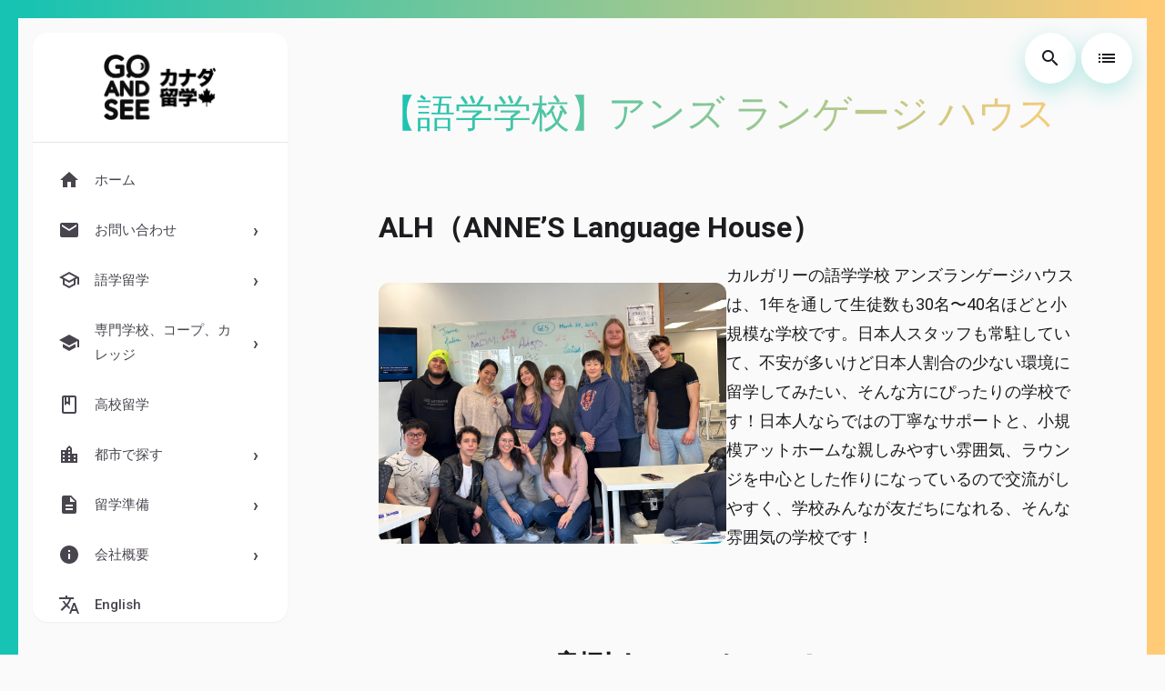

--- FILE ---
content_type: text/html; charset=UTF-8
request_url: https://www.goseelearning.com/ca/calgary/annes-language-house
body_size: 23575
content:
<!DOCTYPE html>
<html lang="ja">
<head>
    <meta charset="UTF-8">
    <meta name="viewport" content="width=device-width, initial-scale=1.0">
    <meta name='robots' content='index, follow, max-image-preview:large, max-snippet:-1, max-video-preview:-1' />

	<!-- This site is optimized with the Yoast SEO plugin v26.8 - https://yoast.com/product/yoast-seo-wordpress/ -->
	<title>【語学学校】アンズ ランゲージ ハウス - カルガリー・ケロウナ留学情報｜無料相談・入学手続き GO AND SEE</title>
	<link rel="canonical" href="https://www.goseelearning.com/ca/calgary/annes-language-house" />
	<meta property="og:locale" content="ja_JP" />
	<meta property="og:type" content="article" />
	<meta property="og:title" content="【語学学校】アンズ ランゲージ ハウス - カルガリー・ケロウナ留学情報｜無料相談・入学手続き GO AND SEE" />
	<meta property="og:description" content="ALH（ANNE&#8217;S Language House） カルガリーの語学学校 アンズランゲージハウス は、1年を通して生徒数も30名〜40名ほどと小規模な学校です。日本人スタッフも常駐していて、不安が多いけど日 [&hellip;]" />
	<meta property="og:url" content="https://www.goseelearning.com/ca/calgary/annes-language-house" />
	<meta property="og:site_name" content="カルガリー・ケロウナ留学情報｜無料相談・入学手続き GO AND SEE" />
	<meta property="article:publisher" content="https://www.facebook.com/goseelearning" />
	<meta property="article:modified_time" content="2025-12-15T02:13:58+00:00" />
	<meta property="og:image" content="https://www.goseelearning.com/wp-content/uploads/2023/11/annes-language-house1.jpg" />
	<meta property="og:image:width" content="1200" />
	<meta property="og:image:height" content="900" />
	<meta property="og:image:type" content="image/jpeg" />
	<meta name="twitter:card" content="summary_large_image" />
	<meta name="twitter:site" content="@goseelearning" />
	<meta name="twitter:label1" content="推定読み取り時間" />
	<meta name="twitter:data1" content="5分" />
	<script type="application/ld+json" class="yoast-schema-graph">{"@context":"https://schema.org","@graph":[{"@type":"WebPage","@id":"https://www.goseelearning.com/ca/calgary/annes-language-house","url":"https://www.goseelearning.com/ca/calgary/annes-language-house","name":"【語学学校】アンズ ランゲージ ハウス - カルガリー・ケロウナ留学情報｜無料相談・入学手続き GO AND SEE","isPartOf":{"@id":"https://www.goseelearning.com/#website"},"primaryImageOfPage":{"@id":"https://www.goseelearning.com/ca/calgary/annes-language-house#primaryimage"},"image":{"@id":"https://www.goseelearning.com/ca/calgary/annes-language-house#primaryimage"},"thumbnailUrl":"https://www.goseelearning.com/wp-content/uploads/2023/11/annes-language-house1.jpg","datePublished":"2023-11-16T18:32:41+00:00","dateModified":"2025-12-15T02:13:58+00:00","breadcrumb":{"@id":"https://www.goseelearning.com/ca/calgary/annes-language-house#breadcrumb"},"inLanguage":"ja","potentialAction":[{"@type":"ReadAction","target":["https://www.goseelearning.com/ca/calgary/annes-language-house"]}]},{"@type":"ImageObject","inLanguage":"ja","@id":"https://www.goseelearning.com/ca/calgary/annes-language-house#primaryimage","url":"https://www.goseelearning.com/wp-content/uploads/2023/11/annes-language-house1.jpg","contentUrl":"https://www.goseelearning.com/wp-content/uploads/2023/11/annes-language-house1.jpg","width":1200,"height":900,"caption":"カルガリーの語学学校 ANNE'S Language House 1"},{"@type":"BreadcrumbList","@id":"https://www.goseelearning.com/ca/calgary/annes-language-house#breadcrumb","itemListElement":[{"@type":"ListItem","position":1,"name":"ホーム","item":"https://www.goseelearning.com/"},{"@type":"ListItem","position":2,"name":"カナダ留学サポート GO AND SEE｜現地法人 カルガリー・ケロウナ &#8211; 語学学校・カレッジ・ワーホリ相談","item":"https://www.goseelearning.com/"},{"@type":"ListItem","position":3,"name":"カルガリー (Calgary) 留学 &#8211; 語学学校、カレッジ、大学","item":"https://www.goseelearning.com/ca/calgary"},{"@type":"ListItem","position":4,"name":"【語学学校】アンズ ランゲージ ハウス"}]},{"@type":"WebSite","@id":"https://www.goseelearning.com/#website","url":"https://www.goseelearning.com/","name":"カルガリー・ケロウナ留学情報｜無料相談・入学手続き GO AND SEE","description":"留学カウンセラーが一人一人の留学相談にのっています！","publisher":{"@id":"https://www.goseelearning.com/#organization"},"potentialAction":[{"@type":"SearchAction","target":{"@type":"EntryPoint","urlTemplate":"https://www.goseelearning.com/?s={search_term_string}"},"query-input":{"@type":"PropertyValueSpecification","valueRequired":true,"valueName":"search_term_string"}}],"inLanguage":"ja"},{"@type":"Organization","@id":"https://www.goseelearning.com/#organization","name":"Go and See Learning Inc.","url":"https://www.goseelearning.com/","logo":{"@type":"ImageObject","inLanguage":"ja","@id":"https://www.goseelearning.com/#/schema/logo/image/","url":"https://www.goseelearning.com/wp-content/uploads/2025/10/gsl_logo_250.png","contentUrl":"https://www.goseelearning.com/wp-content/uploads/2025/10/gsl_logo_250.png","width":250,"height":145,"caption":"Go and See Learning Inc."},"image":{"@id":"https://www.goseelearning.com/#/schema/logo/image/"},"sameAs":["https://www.facebook.com/goseelearning","https://x.com/goseelearning","https://www.instagram.com/goseelearning/"]}]}</script>
	<!-- / Yoast SEO plugin. -->


<link rel='dns-prefetch' href='//fonts.googleapis.com' />
<link rel="alternate" title="oEmbed (JSON)" type="application/json+oembed" href="https://www.goseelearning.com/wp-json/oembed/1.0/embed?url=https%3A%2F%2Fwww.goseelearning.com%2Fca%2Fcalgary%2Fannes-language-house" />
<link rel="alternate" title="oEmbed (XML)" type="text/xml+oembed" href="https://www.goseelearning.com/wp-json/oembed/1.0/embed?url=https%3A%2F%2Fwww.goseelearning.com%2Fca%2Fcalgary%2Fannes-language-house&#038;format=xml" />
<style id='wp-img-auto-sizes-contain-inline-css' type='text/css'>
img:is([sizes=auto i],[sizes^="auto," i]){contain-intrinsic-size:3000px 1500px}
/*# sourceURL=wp-img-auto-sizes-contain-inline-css */
</style>
<style id='wp-emoji-styles-inline-css' type='text/css'>

	img.wp-smiley, img.emoji {
		display: inline !important;
		border: none !important;
		box-shadow: none !important;
		height: 1em !important;
		width: 1em !important;
		margin: 0 0.07em !important;
		vertical-align: -0.1em !important;
		background: none !important;
		padding: 0 !important;
	}
/*# sourceURL=wp-emoji-styles-inline-css */
</style>
<style id='wp-block-library-inline-css' type='text/css'>
:root{--wp-block-synced-color:#7a00df;--wp-block-synced-color--rgb:122,0,223;--wp-bound-block-color:var(--wp-block-synced-color);--wp-editor-canvas-background:#ddd;--wp-admin-theme-color:#007cba;--wp-admin-theme-color--rgb:0,124,186;--wp-admin-theme-color-darker-10:#006ba1;--wp-admin-theme-color-darker-10--rgb:0,107,160.5;--wp-admin-theme-color-darker-20:#005a87;--wp-admin-theme-color-darker-20--rgb:0,90,135;--wp-admin-border-width-focus:2px}@media (min-resolution:192dpi){:root{--wp-admin-border-width-focus:1.5px}}.wp-element-button{cursor:pointer}:root .has-very-light-gray-background-color{background-color:#eee}:root .has-very-dark-gray-background-color{background-color:#313131}:root .has-very-light-gray-color{color:#eee}:root .has-very-dark-gray-color{color:#313131}:root .has-vivid-green-cyan-to-vivid-cyan-blue-gradient-background{background:linear-gradient(135deg,#00d084,#0693e3)}:root .has-purple-crush-gradient-background{background:linear-gradient(135deg,#34e2e4,#4721fb 50%,#ab1dfe)}:root .has-hazy-dawn-gradient-background{background:linear-gradient(135deg,#faaca8,#dad0ec)}:root .has-subdued-olive-gradient-background{background:linear-gradient(135deg,#fafae1,#67a671)}:root .has-atomic-cream-gradient-background{background:linear-gradient(135deg,#fdd79a,#004a59)}:root .has-nightshade-gradient-background{background:linear-gradient(135deg,#330968,#31cdcf)}:root .has-midnight-gradient-background{background:linear-gradient(135deg,#020381,#2874fc)}:root{--wp--preset--font-size--normal:16px;--wp--preset--font-size--huge:42px}.has-regular-font-size{font-size:1em}.has-larger-font-size{font-size:2.625em}.has-normal-font-size{font-size:var(--wp--preset--font-size--normal)}.has-huge-font-size{font-size:var(--wp--preset--font-size--huge)}.has-text-align-center{text-align:center}.has-text-align-left{text-align:left}.has-text-align-right{text-align:right}.has-fit-text{white-space:nowrap!important}#end-resizable-editor-section{display:none}.aligncenter{clear:both}.items-justified-left{justify-content:flex-start}.items-justified-center{justify-content:center}.items-justified-right{justify-content:flex-end}.items-justified-space-between{justify-content:space-between}.screen-reader-text{border:0;clip-path:inset(50%);height:1px;margin:-1px;overflow:hidden;padding:0;position:absolute;width:1px;word-wrap:normal!important}.screen-reader-text:focus{background-color:#ddd;clip-path:none;color:#444;display:block;font-size:1em;height:auto;left:5px;line-height:normal;padding:15px 23px 14px;text-decoration:none;top:5px;width:auto;z-index:100000}html :where(.has-border-color){border-style:solid}html :where([style*=border-top-color]){border-top-style:solid}html :where([style*=border-right-color]){border-right-style:solid}html :where([style*=border-bottom-color]){border-bottom-style:solid}html :where([style*=border-left-color]){border-left-style:solid}html :where([style*=border-width]){border-style:solid}html :where([style*=border-top-width]){border-top-style:solid}html :where([style*=border-right-width]){border-right-style:solid}html :where([style*=border-bottom-width]){border-bottom-style:solid}html :where([style*=border-left-width]){border-left-style:solid}html :where(img[class*=wp-image-]){height:auto;max-width:100%}:where(figure){margin:0 0 1em}html :where(.is-position-sticky){--wp-admin--admin-bar--position-offset:var(--wp-admin--admin-bar--height,0px)}@media screen and (max-width:600px){html :where(.is-position-sticky){--wp-admin--admin-bar--position-offset:0px}}

/*# sourceURL=wp-block-library-inline-css */
</style><style id='wp-block-button-inline-css' type='text/css'>
.wp-block-button__link{align-content:center;box-sizing:border-box;cursor:pointer;display:inline-block;height:100%;text-align:center;word-break:break-word}.wp-block-button__link.aligncenter{text-align:center}.wp-block-button__link.alignright{text-align:right}:where(.wp-block-button__link){border-radius:9999px;box-shadow:none;padding:calc(.667em + 2px) calc(1.333em + 2px);text-decoration:none}.wp-block-button[style*=text-decoration] .wp-block-button__link{text-decoration:inherit}.wp-block-buttons>.wp-block-button.has-custom-width{max-width:none}.wp-block-buttons>.wp-block-button.has-custom-width .wp-block-button__link{width:100%}.wp-block-buttons>.wp-block-button.has-custom-font-size .wp-block-button__link{font-size:inherit}.wp-block-buttons>.wp-block-button.wp-block-button__width-25{width:calc(25% - var(--wp--style--block-gap, .5em)*.75)}.wp-block-buttons>.wp-block-button.wp-block-button__width-50{width:calc(50% - var(--wp--style--block-gap, .5em)*.5)}.wp-block-buttons>.wp-block-button.wp-block-button__width-75{width:calc(75% - var(--wp--style--block-gap, .5em)*.25)}.wp-block-buttons>.wp-block-button.wp-block-button__width-100{flex-basis:100%;width:100%}.wp-block-buttons.is-vertical>.wp-block-button.wp-block-button__width-25{width:25%}.wp-block-buttons.is-vertical>.wp-block-button.wp-block-button__width-50{width:50%}.wp-block-buttons.is-vertical>.wp-block-button.wp-block-button__width-75{width:75%}.wp-block-button.is-style-squared,.wp-block-button__link.wp-block-button.is-style-squared{border-radius:0}.wp-block-button.no-border-radius,.wp-block-button__link.no-border-radius{border-radius:0!important}:root :where(.wp-block-button .wp-block-button__link.is-style-outline),:root :where(.wp-block-button.is-style-outline>.wp-block-button__link){border:2px solid;padding:.667em 1.333em}:root :where(.wp-block-button .wp-block-button__link.is-style-outline:not(.has-text-color)),:root :where(.wp-block-button.is-style-outline>.wp-block-button__link:not(.has-text-color)){color:currentColor}:root :where(.wp-block-button .wp-block-button__link.is-style-outline:not(.has-background)),:root :where(.wp-block-button.is-style-outline>.wp-block-button__link:not(.has-background)){background-color:initial;background-image:none}
/*# sourceURL=https://www.goseelearning.com/wp-includes/blocks/button/style.min.css */
</style>
<style id='wp-block-gallery-inline-css' type='text/css'>
.blocks-gallery-grid:not(.has-nested-images),.wp-block-gallery:not(.has-nested-images){display:flex;flex-wrap:wrap;list-style-type:none;margin:0;padding:0}.blocks-gallery-grid:not(.has-nested-images) .blocks-gallery-image,.blocks-gallery-grid:not(.has-nested-images) .blocks-gallery-item,.wp-block-gallery:not(.has-nested-images) .blocks-gallery-image,.wp-block-gallery:not(.has-nested-images) .blocks-gallery-item{display:flex;flex-direction:column;flex-grow:1;justify-content:center;margin:0 1em 1em 0;position:relative;width:calc(50% - 1em)}.blocks-gallery-grid:not(.has-nested-images) .blocks-gallery-image:nth-of-type(2n),.blocks-gallery-grid:not(.has-nested-images) .blocks-gallery-item:nth-of-type(2n),.wp-block-gallery:not(.has-nested-images) .blocks-gallery-image:nth-of-type(2n),.wp-block-gallery:not(.has-nested-images) .blocks-gallery-item:nth-of-type(2n){margin-right:0}.blocks-gallery-grid:not(.has-nested-images) .blocks-gallery-image figure,.blocks-gallery-grid:not(.has-nested-images) .blocks-gallery-item figure,.wp-block-gallery:not(.has-nested-images) .blocks-gallery-image figure,.wp-block-gallery:not(.has-nested-images) .blocks-gallery-item figure{align-items:flex-end;display:flex;height:100%;justify-content:flex-start;margin:0}.blocks-gallery-grid:not(.has-nested-images) .blocks-gallery-image img,.blocks-gallery-grid:not(.has-nested-images) .blocks-gallery-item img,.wp-block-gallery:not(.has-nested-images) .blocks-gallery-image img,.wp-block-gallery:not(.has-nested-images) .blocks-gallery-item img{display:block;height:auto;max-width:100%;width:auto}.blocks-gallery-grid:not(.has-nested-images) .blocks-gallery-image figcaption,.blocks-gallery-grid:not(.has-nested-images) .blocks-gallery-item figcaption,.wp-block-gallery:not(.has-nested-images) .blocks-gallery-image figcaption,.wp-block-gallery:not(.has-nested-images) .blocks-gallery-item figcaption{background:linear-gradient(0deg,#000000b3,#0000004d 70%,#0000);bottom:0;box-sizing:border-box;color:#fff;font-size:.8em;margin:0;max-height:100%;overflow:auto;padding:3em .77em .7em;position:absolute;text-align:center;width:100%;z-index:2}.blocks-gallery-grid:not(.has-nested-images) .blocks-gallery-image figcaption img,.blocks-gallery-grid:not(.has-nested-images) .blocks-gallery-item figcaption img,.wp-block-gallery:not(.has-nested-images) .blocks-gallery-image figcaption img,.wp-block-gallery:not(.has-nested-images) .blocks-gallery-item figcaption img{display:inline}.blocks-gallery-grid:not(.has-nested-images) figcaption,.wp-block-gallery:not(.has-nested-images) figcaption{flex-grow:1}.blocks-gallery-grid:not(.has-nested-images).is-cropped .blocks-gallery-image a,.blocks-gallery-grid:not(.has-nested-images).is-cropped .blocks-gallery-image img,.blocks-gallery-grid:not(.has-nested-images).is-cropped .blocks-gallery-item a,.blocks-gallery-grid:not(.has-nested-images).is-cropped .blocks-gallery-item img,.wp-block-gallery:not(.has-nested-images).is-cropped .blocks-gallery-image a,.wp-block-gallery:not(.has-nested-images).is-cropped .blocks-gallery-image img,.wp-block-gallery:not(.has-nested-images).is-cropped .blocks-gallery-item a,.wp-block-gallery:not(.has-nested-images).is-cropped .blocks-gallery-item img{flex:1;height:100%;object-fit:cover;width:100%}.blocks-gallery-grid:not(.has-nested-images).columns-1 .blocks-gallery-image,.blocks-gallery-grid:not(.has-nested-images).columns-1 .blocks-gallery-item,.wp-block-gallery:not(.has-nested-images).columns-1 .blocks-gallery-image,.wp-block-gallery:not(.has-nested-images).columns-1 .blocks-gallery-item{margin-right:0;width:100%}@media (min-width:600px){.blocks-gallery-grid:not(.has-nested-images).columns-3 .blocks-gallery-image,.blocks-gallery-grid:not(.has-nested-images).columns-3 .blocks-gallery-item,.wp-block-gallery:not(.has-nested-images).columns-3 .blocks-gallery-image,.wp-block-gallery:not(.has-nested-images).columns-3 .blocks-gallery-item{margin-right:1em;width:calc(33.33333% - .66667em)}.blocks-gallery-grid:not(.has-nested-images).columns-4 .blocks-gallery-image,.blocks-gallery-grid:not(.has-nested-images).columns-4 .blocks-gallery-item,.wp-block-gallery:not(.has-nested-images).columns-4 .blocks-gallery-image,.wp-block-gallery:not(.has-nested-images).columns-4 .blocks-gallery-item{margin-right:1em;width:calc(25% - .75em)}.blocks-gallery-grid:not(.has-nested-images).columns-5 .blocks-gallery-image,.blocks-gallery-grid:not(.has-nested-images).columns-5 .blocks-gallery-item,.wp-block-gallery:not(.has-nested-images).columns-5 .blocks-gallery-image,.wp-block-gallery:not(.has-nested-images).columns-5 .blocks-gallery-item{margin-right:1em;width:calc(20% - .8em)}.blocks-gallery-grid:not(.has-nested-images).columns-6 .blocks-gallery-image,.blocks-gallery-grid:not(.has-nested-images).columns-6 .blocks-gallery-item,.wp-block-gallery:not(.has-nested-images).columns-6 .blocks-gallery-image,.wp-block-gallery:not(.has-nested-images).columns-6 .blocks-gallery-item{margin-right:1em;width:calc(16.66667% - .83333em)}.blocks-gallery-grid:not(.has-nested-images).columns-7 .blocks-gallery-image,.blocks-gallery-grid:not(.has-nested-images).columns-7 .blocks-gallery-item,.wp-block-gallery:not(.has-nested-images).columns-7 .blocks-gallery-image,.wp-block-gallery:not(.has-nested-images).columns-7 .blocks-gallery-item{margin-right:1em;width:calc(14.28571% - .85714em)}.blocks-gallery-grid:not(.has-nested-images).columns-8 .blocks-gallery-image,.blocks-gallery-grid:not(.has-nested-images).columns-8 .blocks-gallery-item,.wp-block-gallery:not(.has-nested-images).columns-8 .blocks-gallery-image,.wp-block-gallery:not(.has-nested-images).columns-8 .blocks-gallery-item{margin-right:1em;width:calc(12.5% - .875em)}.blocks-gallery-grid:not(.has-nested-images).columns-1 .blocks-gallery-image:nth-of-type(1n),.blocks-gallery-grid:not(.has-nested-images).columns-1 .blocks-gallery-item:nth-of-type(1n),.blocks-gallery-grid:not(.has-nested-images).columns-2 .blocks-gallery-image:nth-of-type(2n),.blocks-gallery-grid:not(.has-nested-images).columns-2 .blocks-gallery-item:nth-of-type(2n),.blocks-gallery-grid:not(.has-nested-images).columns-3 .blocks-gallery-image:nth-of-type(3n),.blocks-gallery-grid:not(.has-nested-images).columns-3 .blocks-gallery-item:nth-of-type(3n),.blocks-gallery-grid:not(.has-nested-images).columns-4 .blocks-gallery-image:nth-of-type(4n),.blocks-gallery-grid:not(.has-nested-images).columns-4 .blocks-gallery-item:nth-of-type(4n),.blocks-gallery-grid:not(.has-nested-images).columns-5 .blocks-gallery-image:nth-of-type(5n),.blocks-gallery-grid:not(.has-nested-images).columns-5 .blocks-gallery-item:nth-of-type(5n),.blocks-gallery-grid:not(.has-nested-images).columns-6 .blocks-gallery-image:nth-of-type(6n),.blocks-gallery-grid:not(.has-nested-images).columns-6 .blocks-gallery-item:nth-of-type(6n),.blocks-gallery-grid:not(.has-nested-images).columns-7 .blocks-gallery-image:nth-of-type(7n),.blocks-gallery-grid:not(.has-nested-images).columns-7 .blocks-gallery-item:nth-of-type(7n),.blocks-gallery-grid:not(.has-nested-images).columns-8 .blocks-gallery-image:nth-of-type(8n),.blocks-gallery-grid:not(.has-nested-images).columns-8 .blocks-gallery-item:nth-of-type(8n),.wp-block-gallery:not(.has-nested-images).columns-1 .blocks-gallery-image:nth-of-type(1n),.wp-block-gallery:not(.has-nested-images).columns-1 .blocks-gallery-item:nth-of-type(1n),.wp-block-gallery:not(.has-nested-images).columns-2 .blocks-gallery-image:nth-of-type(2n),.wp-block-gallery:not(.has-nested-images).columns-2 .blocks-gallery-item:nth-of-type(2n),.wp-block-gallery:not(.has-nested-images).columns-3 .blocks-gallery-image:nth-of-type(3n),.wp-block-gallery:not(.has-nested-images).columns-3 .blocks-gallery-item:nth-of-type(3n),.wp-block-gallery:not(.has-nested-images).columns-4 .blocks-gallery-image:nth-of-type(4n),.wp-block-gallery:not(.has-nested-images).columns-4 .blocks-gallery-item:nth-of-type(4n),.wp-block-gallery:not(.has-nested-images).columns-5 .blocks-gallery-image:nth-of-type(5n),.wp-block-gallery:not(.has-nested-images).columns-5 .blocks-gallery-item:nth-of-type(5n),.wp-block-gallery:not(.has-nested-images).columns-6 .blocks-gallery-image:nth-of-type(6n),.wp-block-gallery:not(.has-nested-images).columns-6 .blocks-gallery-item:nth-of-type(6n),.wp-block-gallery:not(.has-nested-images).columns-7 .blocks-gallery-image:nth-of-type(7n),.wp-block-gallery:not(.has-nested-images).columns-7 .blocks-gallery-item:nth-of-type(7n),.wp-block-gallery:not(.has-nested-images).columns-8 .blocks-gallery-image:nth-of-type(8n),.wp-block-gallery:not(.has-nested-images).columns-8 .blocks-gallery-item:nth-of-type(8n){margin-right:0}}.blocks-gallery-grid:not(.has-nested-images) .blocks-gallery-image:last-child,.blocks-gallery-grid:not(.has-nested-images) .blocks-gallery-item:last-child,.wp-block-gallery:not(.has-nested-images) .blocks-gallery-image:last-child,.wp-block-gallery:not(.has-nested-images) .blocks-gallery-item:last-child{margin-right:0}.blocks-gallery-grid:not(.has-nested-images).alignleft,.blocks-gallery-grid:not(.has-nested-images).alignright,.wp-block-gallery:not(.has-nested-images).alignleft,.wp-block-gallery:not(.has-nested-images).alignright{max-width:420px;width:100%}.blocks-gallery-grid:not(.has-nested-images).aligncenter .blocks-gallery-item figure,.wp-block-gallery:not(.has-nested-images).aligncenter .blocks-gallery-item figure{justify-content:center}.wp-block-gallery:not(.is-cropped) .blocks-gallery-item{align-self:flex-start}figure.wp-block-gallery.has-nested-images{align-items:normal}.wp-block-gallery.has-nested-images figure.wp-block-image:not(#individual-image){margin:0;width:calc(50% - var(--wp--style--unstable-gallery-gap, 16px)/2)}.wp-block-gallery.has-nested-images figure.wp-block-image{box-sizing:border-box;display:flex;flex-direction:column;flex-grow:1;justify-content:center;max-width:100%;position:relative}.wp-block-gallery.has-nested-images figure.wp-block-image>a,.wp-block-gallery.has-nested-images figure.wp-block-image>div{flex-direction:column;flex-grow:1;margin:0}.wp-block-gallery.has-nested-images figure.wp-block-image img{display:block;height:auto;max-width:100%!important;width:auto}.wp-block-gallery.has-nested-images figure.wp-block-image figcaption,.wp-block-gallery.has-nested-images figure.wp-block-image:has(figcaption):before{bottom:0;left:0;max-height:100%;position:absolute;right:0}.wp-block-gallery.has-nested-images figure.wp-block-image:has(figcaption):before{backdrop-filter:blur(3px);content:"";height:100%;-webkit-mask-image:linear-gradient(0deg,#000 20%,#0000);mask-image:linear-gradient(0deg,#000 20%,#0000);max-height:40%;pointer-events:none}.wp-block-gallery.has-nested-images figure.wp-block-image figcaption{box-sizing:border-box;color:#fff;font-size:13px;margin:0;overflow:auto;padding:1em;text-align:center;text-shadow:0 0 1.5px #000}.wp-block-gallery.has-nested-images figure.wp-block-image figcaption::-webkit-scrollbar{height:12px;width:12px}.wp-block-gallery.has-nested-images figure.wp-block-image figcaption::-webkit-scrollbar-track{background-color:initial}.wp-block-gallery.has-nested-images figure.wp-block-image figcaption::-webkit-scrollbar-thumb{background-clip:padding-box;background-color:initial;border:3px solid #0000;border-radius:8px}.wp-block-gallery.has-nested-images figure.wp-block-image figcaption:focus-within::-webkit-scrollbar-thumb,.wp-block-gallery.has-nested-images figure.wp-block-image figcaption:focus::-webkit-scrollbar-thumb,.wp-block-gallery.has-nested-images figure.wp-block-image figcaption:hover::-webkit-scrollbar-thumb{background-color:#fffc}.wp-block-gallery.has-nested-images figure.wp-block-image figcaption{scrollbar-color:#0000 #0000;scrollbar-gutter:stable both-edges;scrollbar-width:thin}.wp-block-gallery.has-nested-images figure.wp-block-image figcaption:focus,.wp-block-gallery.has-nested-images figure.wp-block-image figcaption:focus-within,.wp-block-gallery.has-nested-images figure.wp-block-image figcaption:hover{scrollbar-color:#fffc #0000}.wp-block-gallery.has-nested-images figure.wp-block-image figcaption{will-change:transform}@media (hover:none){.wp-block-gallery.has-nested-images figure.wp-block-image figcaption{scrollbar-color:#fffc #0000}}.wp-block-gallery.has-nested-images figure.wp-block-image figcaption{background:linear-gradient(0deg,#0006,#0000)}.wp-block-gallery.has-nested-images figure.wp-block-image figcaption img{display:inline}.wp-block-gallery.has-nested-images figure.wp-block-image figcaption a{color:inherit}.wp-block-gallery.has-nested-images figure.wp-block-image.has-custom-border img{box-sizing:border-box}.wp-block-gallery.has-nested-images figure.wp-block-image.has-custom-border>a,.wp-block-gallery.has-nested-images figure.wp-block-image.has-custom-border>div,.wp-block-gallery.has-nested-images figure.wp-block-image.is-style-rounded>a,.wp-block-gallery.has-nested-images figure.wp-block-image.is-style-rounded>div{flex:1 1 auto}.wp-block-gallery.has-nested-images figure.wp-block-image.has-custom-border figcaption,.wp-block-gallery.has-nested-images figure.wp-block-image.is-style-rounded figcaption{background:none;color:inherit;flex:initial;margin:0;padding:10px 10px 9px;position:relative;text-shadow:none}.wp-block-gallery.has-nested-images figure.wp-block-image.has-custom-border:before,.wp-block-gallery.has-nested-images figure.wp-block-image.is-style-rounded:before{content:none}.wp-block-gallery.has-nested-images figcaption{flex-basis:100%;flex-grow:1;text-align:center}.wp-block-gallery.has-nested-images:not(.is-cropped) figure.wp-block-image:not(#individual-image){margin-bottom:auto;margin-top:0}.wp-block-gallery.has-nested-images.is-cropped figure.wp-block-image:not(#individual-image){align-self:inherit}.wp-block-gallery.has-nested-images.is-cropped figure.wp-block-image:not(#individual-image)>a,.wp-block-gallery.has-nested-images.is-cropped figure.wp-block-image:not(#individual-image)>div:not(.components-drop-zone){display:flex}.wp-block-gallery.has-nested-images.is-cropped figure.wp-block-image:not(#individual-image) a,.wp-block-gallery.has-nested-images.is-cropped figure.wp-block-image:not(#individual-image) img{flex:1 0 0%;height:100%;object-fit:cover;width:100%}.wp-block-gallery.has-nested-images.columns-1 figure.wp-block-image:not(#individual-image){width:100%}@media (min-width:600px){.wp-block-gallery.has-nested-images.columns-3 figure.wp-block-image:not(#individual-image){width:calc(33.33333% - var(--wp--style--unstable-gallery-gap, 16px)*.66667)}.wp-block-gallery.has-nested-images.columns-4 figure.wp-block-image:not(#individual-image){width:calc(25% - var(--wp--style--unstable-gallery-gap, 16px)*.75)}.wp-block-gallery.has-nested-images.columns-5 figure.wp-block-image:not(#individual-image){width:calc(20% - var(--wp--style--unstable-gallery-gap, 16px)*.8)}.wp-block-gallery.has-nested-images.columns-6 figure.wp-block-image:not(#individual-image){width:calc(16.66667% - var(--wp--style--unstable-gallery-gap, 16px)*.83333)}.wp-block-gallery.has-nested-images.columns-7 figure.wp-block-image:not(#individual-image){width:calc(14.28571% - var(--wp--style--unstable-gallery-gap, 16px)*.85714)}.wp-block-gallery.has-nested-images.columns-8 figure.wp-block-image:not(#individual-image){width:calc(12.5% - var(--wp--style--unstable-gallery-gap, 16px)*.875)}.wp-block-gallery.has-nested-images.columns-default figure.wp-block-image:not(#individual-image){width:calc(33.33% - var(--wp--style--unstable-gallery-gap, 16px)*.66667)}.wp-block-gallery.has-nested-images.columns-default figure.wp-block-image:not(#individual-image):first-child:nth-last-child(2),.wp-block-gallery.has-nested-images.columns-default figure.wp-block-image:not(#individual-image):first-child:nth-last-child(2)~figure.wp-block-image:not(#individual-image){width:calc(50% - var(--wp--style--unstable-gallery-gap, 16px)*.5)}.wp-block-gallery.has-nested-images.columns-default figure.wp-block-image:not(#individual-image):first-child:last-child{width:100%}}.wp-block-gallery.has-nested-images.alignleft,.wp-block-gallery.has-nested-images.alignright{max-width:420px;width:100%}.wp-block-gallery.has-nested-images.aligncenter{justify-content:center}
/*# sourceURL=https://www.goseelearning.com/wp-includes/blocks/gallery/style.min.css */
</style>
<style id='wp-block-image-inline-css' type='text/css'>
.wp-block-image>a,.wp-block-image>figure>a{display:inline-block}.wp-block-image img{box-sizing:border-box;height:auto;max-width:100%;vertical-align:bottom}@media not (prefers-reduced-motion){.wp-block-image img.hide{visibility:hidden}.wp-block-image img.show{animation:show-content-image .4s}}.wp-block-image[style*=border-radius] img,.wp-block-image[style*=border-radius]>a{border-radius:inherit}.wp-block-image.has-custom-border img{box-sizing:border-box}.wp-block-image.aligncenter{text-align:center}.wp-block-image.alignfull>a,.wp-block-image.alignwide>a{width:100%}.wp-block-image.alignfull img,.wp-block-image.alignwide img{height:auto;width:100%}.wp-block-image .aligncenter,.wp-block-image .alignleft,.wp-block-image .alignright,.wp-block-image.aligncenter,.wp-block-image.alignleft,.wp-block-image.alignright{display:table}.wp-block-image .aligncenter>figcaption,.wp-block-image .alignleft>figcaption,.wp-block-image .alignright>figcaption,.wp-block-image.aligncenter>figcaption,.wp-block-image.alignleft>figcaption,.wp-block-image.alignright>figcaption{caption-side:bottom;display:table-caption}.wp-block-image .alignleft{float:left;margin:.5em 1em .5em 0}.wp-block-image .alignright{float:right;margin:.5em 0 .5em 1em}.wp-block-image .aligncenter{margin-left:auto;margin-right:auto}.wp-block-image :where(figcaption){margin-bottom:1em;margin-top:.5em}.wp-block-image.is-style-circle-mask img{border-radius:9999px}@supports ((-webkit-mask-image:none) or (mask-image:none)) or (-webkit-mask-image:none){.wp-block-image.is-style-circle-mask img{border-radius:0;-webkit-mask-image:url('data:image/svg+xml;utf8,<svg viewBox="0 0 100 100" xmlns="http://www.w3.org/2000/svg"><circle cx="50" cy="50" r="50"/></svg>');mask-image:url('data:image/svg+xml;utf8,<svg viewBox="0 0 100 100" xmlns="http://www.w3.org/2000/svg"><circle cx="50" cy="50" r="50"/></svg>');mask-mode:alpha;-webkit-mask-position:center;mask-position:center;-webkit-mask-repeat:no-repeat;mask-repeat:no-repeat;-webkit-mask-size:contain;mask-size:contain}}:root :where(.wp-block-image.is-style-rounded img,.wp-block-image .is-style-rounded img){border-radius:9999px}.wp-block-image figure{margin:0}.wp-lightbox-container{display:flex;flex-direction:column;position:relative}.wp-lightbox-container img{cursor:zoom-in}.wp-lightbox-container img:hover+button{opacity:1}.wp-lightbox-container button{align-items:center;backdrop-filter:blur(16px) saturate(180%);background-color:#5a5a5a40;border:none;border-radius:4px;cursor:zoom-in;display:flex;height:20px;justify-content:center;opacity:0;padding:0;position:absolute;right:16px;text-align:center;top:16px;width:20px;z-index:100}@media not (prefers-reduced-motion){.wp-lightbox-container button{transition:opacity .2s ease}}.wp-lightbox-container button:focus-visible{outline:3px auto #5a5a5a40;outline:3px auto -webkit-focus-ring-color;outline-offset:3px}.wp-lightbox-container button:hover{cursor:pointer;opacity:1}.wp-lightbox-container button:focus{opacity:1}.wp-lightbox-container button:focus,.wp-lightbox-container button:hover,.wp-lightbox-container button:not(:hover):not(:active):not(.has-background){background-color:#5a5a5a40;border:none}.wp-lightbox-overlay{box-sizing:border-box;cursor:zoom-out;height:100vh;left:0;overflow:hidden;position:fixed;top:0;visibility:hidden;width:100%;z-index:100000}.wp-lightbox-overlay .close-button{align-items:center;cursor:pointer;display:flex;justify-content:center;min-height:40px;min-width:40px;padding:0;position:absolute;right:calc(env(safe-area-inset-right) + 16px);top:calc(env(safe-area-inset-top) + 16px);z-index:5000000}.wp-lightbox-overlay .close-button:focus,.wp-lightbox-overlay .close-button:hover,.wp-lightbox-overlay .close-button:not(:hover):not(:active):not(.has-background){background:none;border:none}.wp-lightbox-overlay .lightbox-image-container{height:var(--wp--lightbox-container-height);left:50%;overflow:hidden;position:absolute;top:50%;transform:translate(-50%,-50%);transform-origin:top left;width:var(--wp--lightbox-container-width);z-index:9999999999}.wp-lightbox-overlay .wp-block-image{align-items:center;box-sizing:border-box;display:flex;height:100%;justify-content:center;margin:0;position:relative;transform-origin:0 0;width:100%;z-index:3000000}.wp-lightbox-overlay .wp-block-image img{height:var(--wp--lightbox-image-height);min-height:var(--wp--lightbox-image-height);min-width:var(--wp--lightbox-image-width);width:var(--wp--lightbox-image-width)}.wp-lightbox-overlay .wp-block-image figcaption{display:none}.wp-lightbox-overlay button{background:none;border:none}.wp-lightbox-overlay .scrim{background-color:#fff;height:100%;opacity:.9;position:absolute;width:100%;z-index:2000000}.wp-lightbox-overlay.active{visibility:visible}@media not (prefers-reduced-motion){.wp-lightbox-overlay.active{animation:turn-on-visibility .25s both}.wp-lightbox-overlay.active img{animation:turn-on-visibility .35s both}.wp-lightbox-overlay.show-closing-animation:not(.active){animation:turn-off-visibility .35s both}.wp-lightbox-overlay.show-closing-animation:not(.active) img{animation:turn-off-visibility .25s both}.wp-lightbox-overlay.zoom.active{animation:none;opacity:1;visibility:visible}.wp-lightbox-overlay.zoom.active .lightbox-image-container{animation:lightbox-zoom-in .4s}.wp-lightbox-overlay.zoom.active .lightbox-image-container img{animation:none}.wp-lightbox-overlay.zoom.active .scrim{animation:turn-on-visibility .4s forwards}.wp-lightbox-overlay.zoom.show-closing-animation:not(.active){animation:none}.wp-lightbox-overlay.zoom.show-closing-animation:not(.active) .lightbox-image-container{animation:lightbox-zoom-out .4s}.wp-lightbox-overlay.zoom.show-closing-animation:not(.active) .lightbox-image-container img{animation:none}.wp-lightbox-overlay.zoom.show-closing-animation:not(.active) .scrim{animation:turn-off-visibility .4s forwards}}@keyframes show-content-image{0%{visibility:hidden}99%{visibility:hidden}to{visibility:visible}}@keyframes turn-on-visibility{0%{opacity:0}to{opacity:1}}@keyframes turn-off-visibility{0%{opacity:1;visibility:visible}99%{opacity:0;visibility:visible}to{opacity:0;visibility:hidden}}@keyframes lightbox-zoom-in{0%{transform:translate(calc((-100vw + var(--wp--lightbox-scrollbar-width))/2 + var(--wp--lightbox-initial-left-position)),calc(-50vh + var(--wp--lightbox-initial-top-position))) scale(var(--wp--lightbox-scale))}to{transform:translate(-50%,-50%) scale(1)}}@keyframes lightbox-zoom-out{0%{transform:translate(-50%,-50%) scale(1);visibility:visible}99%{visibility:visible}to{transform:translate(calc((-100vw + var(--wp--lightbox-scrollbar-width))/2 + var(--wp--lightbox-initial-left-position)),calc(-50vh + var(--wp--lightbox-initial-top-position))) scale(var(--wp--lightbox-scale));visibility:hidden}}
/*# sourceURL=https://www.goseelearning.com/wp-includes/blocks/image/style.min.css */
</style>
<style id='wp-block-list-inline-css' type='text/css'>
ol,ul{box-sizing:border-box}:root :where(.wp-block-list.has-background){padding:1.25em 2.375em}
/*# sourceURL=https://www.goseelearning.com/wp-includes/blocks/list/style.min.css */
</style>
<style id='wp-block-buttons-inline-css' type='text/css'>
.wp-block-buttons{box-sizing:border-box}.wp-block-buttons.is-vertical{flex-direction:column}.wp-block-buttons.is-vertical>.wp-block-button:last-child{margin-bottom:0}.wp-block-buttons>.wp-block-button{display:inline-block;margin:0}.wp-block-buttons.is-content-justification-left{justify-content:flex-start}.wp-block-buttons.is-content-justification-left.is-vertical{align-items:flex-start}.wp-block-buttons.is-content-justification-center{justify-content:center}.wp-block-buttons.is-content-justification-center.is-vertical{align-items:center}.wp-block-buttons.is-content-justification-right{justify-content:flex-end}.wp-block-buttons.is-content-justification-right.is-vertical{align-items:flex-end}.wp-block-buttons.is-content-justification-space-between{justify-content:space-between}.wp-block-buttons.aligncenter{text-align:center}.wp-block-buttons:not(.is-content-justification-space-between,.is-content-justification-right,.is-content-justification-left,.is-content-justification-center) .wp-block-button.aligncenter{margin-left:auto;margin-right:auto;width:100%}.wp-block-buttons[style*=text-decoration] .wp-block-button,.wp-block-buttons[style*=text-decoration] .wp-block-button__link{text-decoration:inherit}.wp-block-buttons.has-custom-font-size .wp-block-button__link{font-size:inherit}.wp-block-buttons .wp-block-button__link{width:100%}.wp-block-button.aligncenter{text-align:center}
/*# sourceURL=https://www.goseelearning.com/wp-includes/blocks/buttons/style.min.css */
</style>
<style id='wp-block-post-featured-image-inline-css' type='text/css'>
.wp-block-post-featured-image{margin-left:0;margin-right:0}.wp-block-post-featured-image a{display:block;height:100%}.wp-block-post-featured-image :where(img){box-sizing:border-box;height:auto;max-width:100%;vertical-align:bottom;width:100%}.wp-block-post-featured-image.alignfull img,.wp-block-post-featured-image.alignwide img{width:100%}.wp-block-post-featured-image .wp-block-post-featured-image__overlay.has-background-dim{background-color:#000;inset:0;position:absolute}.wp-block-post-featured-image{position:relative}.wp-block-post-featured-image .wp-block-post-featured-image__overlay.has-background-gradient{background-color:initial}.wp-block-post-featured-image .wp-block-post-featured-image__overlay.has-background-dim-0{opacity:0}.wp-block-post-featured-image .wp-block-post-featured-image__overlay.has-background-dim-10{opacity:.1}.wp-block-post-featured-image .wp-block-post-featured-image__overlay.has-background-dim-20{opacity:.2}.wp-block-post-featured-image .wp-block-post-featured-image__overlay.has-background-dim-30{opacity:.3}.wp-block-post-featured-image .wp-block-post-featured-image__overlay.has-background-dim-40{opacity:.4}.wp-block-post-featured-image .wp-block-post-featured-image__overlay.has-background-dim-50{opacity:.5}.wp-block-post-featured-image .wp-block-post-featured-image__overlay.has-background-dim-60{opacity:.6}.wp-block-post-featured-image .wp-block-post-featured-image__overlay.has-background-dim-70{opacity:.7}.wp-block-post-featured-image .wp-block-post-featured-image__overlay.has-background-dim-80{opacity:.8}.wp-block-post-featured-image .wp-block-post-featured-image__overlay.has-background-dim-90{opacity:.9}.wp-block-post-featured-image .wp-block-post-featured-image__overlay.has-background-dim-100{opacity:1}.wp-block-post-featured-image:where(.alignleft,.alignright){width:100%}
/*# sourceURL=https://www.goseelearning.com/wp-includes/blocks/post-featured-image/style.min.css */
</style>
<style id='wp-block-columns-inline-css' type='text/css'>
.wp-block-columns{box-sizing:border-box;display:flex;flex-wrap:wrap!important}@media (min-width:782px){.wp-block-columns{flex-wrap:nowrap!important}}.wp-block-columns{align-items:normal!important}.wp-block-columns.are-vertically-aligned-top{align-items:flex-start}.wp-block-columns.are-vertically-aligned-center{align-items:center}.wp-block-columns.are-vertically-aligned-bottom{align-items:flex-end}@media (max-width:781px){.wp-block-columns:not(.is-not-stacked-on-mobile)>.wp-block-column{flex-basis:100%!important}}@media (min-width:782px){.wp-block-columns:not(.is-not-stacked-on-mobile)>.wp-block-column{flex-basis:0;flex-grow:1}.wp-block-columns:not(.is-not-stacked-on-mobile)>.wp-block-column[style*=flex-basis]{flex-grow:0}}.wp-block-columns.is-not-stacked-on-mobile{flex-wrap:nowrap!important}.wp-block-columns.is-not-stacked-on-mobile>.wp-block-column{flex-basis:0;flex-grow:1}.wp-block-columns.is-not-stacked-on-mobile>.wp-block-column[style*=flex-basis]{flex-grow:0}:where(.wp-block-columns){margin-bottom:1.75em}:where(.wp-block-columns.has-background){padding:1.25em 2.375em}.wp-block-column{flex-grow:1;min-width:0;overflow-wrap:break-word;word-break:break-word}.wp-block-column.is-vertically-aligned-top{align-self:flex-start}.wp-block-column.is-vertically-aligned-center{align-self:center}.wp-block-column.is-vertically-aligned-bottom{align-self:flex-end}.wp-block-column.is-vertically-aligned-stretch{align-self:stretch}.wp-block-column.is-vertically-aligned-bottom,.wp-block-column.is-vertically-aligned-center,.wp-block-column.is-vertically-aligned-top{width:100%}
/*# sourceURL=https://www.goseelearning.com/wp-includes/blocks/columns/style.min.css */
</style>
<style id='wp-block-separator-inline-css' type='text/css'>
@charset "UTF-8";.wp-block-separator{border:none;border-top:2px solid}:root :where(.wp-block-separator.is-style-dots){height:auto;line-height:1;text-align:center}:root :where(.wp-block-separator.is-style-dots):before{color:currentColor;content:"···";font-family:serif;font-size:1.5em;letter-spacing:2em;padding-left:2em}.wp-block-separator.is-style-dots{background:none!important;border:none!important}
/*# sourceURL=https://www.goseelearning.com/wp-includes/blocks/separator/style.min.css */
</style>
<style id='global-styles-inline-css' type='text/css'>
:root{--wp--preset--aspect-ratio--square: 1;--wp--preset--aspect-ratio--4-3: 4/3;--wp--preset--aspect-ratio--3-4: 3/4;--wp--preset--aspect-ratio--3-2: 3/2;--wp--preset--aspect-ratio--2-3: 2/3;--wp--preset--aspect-ratio--16-9: 16/9;--wp--preset--aspect-ratio--9-16: 9/16;--wp--preset--color--black: #000000;--wp--preset--color--cyan-bluish-gray: #abb8c3;--wp--preset--color--white: #ffffff;--wp--preset--color--pale-pink: #f78da7;--wp--preset--color--vivid-red: #cf2e2e;--wp--preset--color--luminous-vivid-orange: #ff6900;--wp--preset--color--luminous-vivid-amber: #fcb900;--wp--preset--color--light-green-cyan: #7bdcb5;--wp--preset--color--vivid-green-cyan: #00d084;--wp--preset--color--pale-cyan-blue: #8ed1fc;--wp--preset--color--vivid-cyan-blue: #0693e3;--wp--preset--color--vivid-purple: #9b51e0;--wp--preset--gradient--vivid-cyan-blue-to-vivid-purple: linear-gradient(135deg,rgb(6,147,227) 0%,rgb(155,81,224) 100%);--wp--preset--gradient--light-green-cyan-to-vivid-green-cyan: linear-gradient(135deg,rgb(122,220,180) 0%,rgb(0,208,130) 100%);--wp--preset--gradient--luminous-vivid-amber-to-luminous-vivid-orange: linear-gradient(135deg,rgb(252,185,0) 0%,rgb(255,105,0) 100%);--wp--preset--gradient--luminous-vivid-orange-to-vivid-red: linear-gradient(135deg,rgb(255,105,0) 0%,rgb(207,46,46) 100%);--wp--preset--gradient--very-light-gray-to-cyan-bluish-gray: linear-gradient(135deg,rgb(238,238,238) 0%,rgb(169,184,195) 100%);--wp--preset--gradient--cool-to-warm-spectrum: linear-gradient(135deg,rgb(74,234,220) 0%,rgb(151,120,209) 20%,rgb(207,42,186) 40%,rgb(238,44,130) 60%,rgb(251,105,98) 80%,rgb(254,248,76) 100%);--wp--preset--gradient--blush-light-purple: linear-gradient(135deg,rgb(255,206,236) 0%,rgb(152,150,240) 100%);--wp--preset--gradient--blush-bordeaux: linear-gradient(135deg,rgb(254,205,165) 0%,rgb(254,45,45) 50%,rgb(107,0,62) 100%);--wp--preset--gradient--luminous-dusk: linear-gradient(135deg,rgb(255,203,112) 0%,rgb(199,81,192) 50%,rgb(65,88,208) 100%);--wp--preset--gradient--pale-ocean: linear-gradient(135deg,rgb(255,245,203) 0%,rgb(182,227,212) 50%,rgb(51,167,181) 100%);--wp--preset--gradient--electric-grass: linear-gradient(135deg,rgb(202,248,128) 0%,rgb(113,206,126) 100%);--wp--preset--gradient--midnight: linear-gradient(135deg,rgb(2,3,129) 0%,rgb(40,116,252) 100%);--wp--preset--font-size--small: 13px;--wp--preset--font-size--medium: 20px;--wp--preset--font-size--large: 36px;--wp--preset--font-size--x-large: 42px;--wp--preset--spacing--20: 0.44rem;--wp--preset--spacing--30: 0.67rem;--wp--preset--spacing--40: 1rem;--wp--preset--spacing--50: 1.5rem;--wp--preset--spacing--60: 2.25rem;--wp--preset--spacing--70: 3.38rem;--wp--preset--spacing--80: 5.06rem;--wp--preset--shadow--natural: 6px 6px 9px rgba(0, 0, 0, 0.2);--wp--preset--shadow--deep: 12px 12px 50px rgba(0, 0, 0, 0.4);--wp--preset--shadow--sharp: 6px 6px 0px rgba(0, 0, 0, 0.2);--wp--preset--shadow--outlined: 6px 6px 0px -3px rgb(255, 255, 255), 6px 6px rgb(0, 0, 0);--wp--preset--shadow--crisp: 6px 6px 0px rgb(0, 0, 0);}:where(.is-layout-flex){gap: 0.5em;}:where(.is-layout-grid){gap: 0.5em;}body .is-layout-flex{display: flex;}.is-layout-flex{flex-wrap: wrap;align-items: center;}.is-layout-flex > :is(*, div){margin: 0;}body .is-layout-grid{display: grid;}.is-layout-grid > :is(*, div){margin: 0;}:where(.wp-block-columns.is-layout-flex){gap: 2em;}:where(.wp-block-columns.is-layout-grid){gap: 2em;}:where(.wp-block-post-template.is-layout-flex){gap: 1.25em;}:where(.wp-block-post-template.is-layout-grid){gap: 1.25em;}.has-black-color{color: var(--wp--preset--color--black) !important;}.has-cyan-bluish-gray-color{color: var(--wp--preset--color--cyan-bluish-gray) !important;}.has-white-color{color: var(--wp--preset--color--white) !important;}.has-pale-pink-color{color: var(--wp--preset--color--pale-pink) !important;}.has-vivid-red-color{color: var(--wp--preset--color--vivid-red) !important;}.has-luminous-vivid-orange-color{color: var(--wp--preset--color--luminous-vivid-orange) !important;}.has-luminous-vivid-amber-color{color: var(--wp--preset--color--luminous-vivid-amber) !important;}.has-light-green-cyan-color{color: var(--wp--preset--color--light-green-cyan) !important;}.has-vivid-green-cyan-color{color: var(--wp--preset--color--vivid-green-cyan) !important;}.has-pale-cyan-blue-color{color: var(--wp--preset--color--pale-cyan-blue) !important;}.has-vivid-cyan-blue-color{color: var(--wp--preset--color--vivid-cyan-blue) !important;}.has-vivid-purple-color{color: var(--wp--preset--color--vivid-purple) !important;}.has-black-background-color{background-color: var(--wp--preset--color--black) !important;}.has-cyan-bluish-gray-background-color{background-color: var(--wp--preset--color--cyan-bluish-gray) !important;}.has-white-background-color{background-color: var(--wp--preset--color--white) !important;}.has-pale-pink-background-color{background-color: var(--wp--preset--color--pale-pink) !important;}.has-vivid-red-background-color{background-color: var(--wp--preset--color--vivid-red) !important;}.has-luminous-vivid-orange-background-color{background-color: var(--wp--preset--color--luminous-vivid-orange) !important;}.has-luminous-vivid-amber-background-color{background-color: var(--wp--preset--color--luminous-vivid-amber) !important;}.has-light-green-cyan-background-color{background-color: var(--wp--preset--color--light-green-cyan) !important;}.has-vivid-green-cyan-background-color{background-color: var(--wp--preset--color--vivid-green-cyan) !important;}.has-pale-cyan-blue-background-color{background-color: var(--wp--preset--color--pale-cyan-blue) !important;}.has-vivid-cyan-blue-background-color{background-color: var(--wp--preset--color--vivid-cyan-blue) !important;}.has-vivid-purple-background-color{background-color: var(--wp--preset--color--vivid-purple) !important;}.has-black-border-color{border-color: var(--wp--preset--color--black) !important;}.has-cyan-bluish-gray-border-color{border-color: var(--wp--preset--color--cyan-bluish-gray) !important;}.has-white-border-color{border-color: var(--wp--preset--color--white) !important;}.has-pale-pink-border-color{border-color: var(--wp--preset--color--pale-pink) !important;}.has-vivid-red-border-color{border-color: var(--wp--preset--color--vivid-red) !important;}.has-luminous-vivid-orange-border-color{border-color: var(--wp--preset--color--luminous-vivid-orange) !important;}.has-luminous-vivid-amber-border-color{border-color: var(--wp--preset--color--luminous-vivid-amber) !important;}.has-light-green-cyan-border-color{border-color: var(--wp--preset--color--light-green-cyan) !important;}.has-vivid-green-cyan-border-color{border-color: var(--wp--preset--color--vivid-green-cyan) !important;}.has-pale-cyan-blue-border-color{border-color: var(--wp--preset--color--pale-cyan-blue) !important;}.has-vivid-cyan-blue-border-color{border-color: var(--wp--preset--color--vivid-cyan-blue) !important;}.has-vivid-purple-border-color{border-color: var(--wp--preset--color--vivid-purple) !important;}.has-vivid-cyan-blue-to-vivid-purple-gradient-background{background: var(--wp--preset--gradient--vivid-cyan-blue-to-vivid-purple) !important;}.has-light-green-cyan-to-vivid-green-cyan-gradient-background{background: var(--wp--preset--gradient--light-green-cyan-to-vivid-green-cyan) !important;}.has-luminous-vivid-amber-to-luminous-vivid-orange-gradient-background{background: var(--wp--preset--gradient--luminous-vivid-amber-to-luminous-vivid-orange) !important;}.has-luminous-vivid-orange-to-vivid-red-gradient-background{background: var(--wp--preset--gradient--luminous-vivid-orange-to-vivid-red) !important;}.has-very-light-gray-to-cyan-bluish-gray-gradient-background{background: var(--wp--preset--gradient--very-light-gray-to-cyan-bluish-gray) !important;}.has-cool-to-warm-spectrum-gradient-background{background: var(--wp--preset--gradient--cool-to-warm-spectrum) !important;}.has-blush-light-purple-gradient-background{background: var(--wp--preset--gradient--blush-light-purple) !important;}.has-blush-bordeaux-gradient-background{background: var(--wp--preset--gradient--blush-bordeaux) !important;}.has-luminous-dusk-gradient-background{background: var(--wp--preset--gradient--luminous-dusk) !important;}.has-pale-ocean-gradient-background{background: var(--wp--preset--gradient--pale-ocean) !important;}.has-electric-grass-gradient-background{background: var(--wp--preset--gradient--electric-grass) !important;}.has-midnight-gradient-background{background: var(--wp--preset--gradient--midnight) !important;}.has-small-font-size{font-size: var(--wp--preset--font-size--small) !important;}.has-medium-font-size{font-size: var(--wp--preset--font-size--medium) !important;}.has-large-font-size{font-size: var(--wp--preset--font-size--large) !important;}.has-x-large-font-size{font-size: var(--wp--preset--font-size--x-large) !important;}
:where(.wp-block-columns.is-layout-flex){gap: 2em;}:where(.wp-block-columns.is-layout-grid){gap: 2em;}
/*# sourceURL=global-styles-inline-css */
</style>
<style id='core-block-supports-inline-css' type='text/css'>
.wp-container-core-columns-is-layout-9d6595d7{flex-wrap:nowrap;}.wp-block-gallery.wp-block-gallery-1{--wp--style--unstable-gallery-gap:var( --wp--style--gallery-gap-default, var( --gallery-block--gutter-size, var( --wp--style--block-gap, 0.5em ) ) );gap:var( --wp--style--gallery-gap-default, var( --gallery-block--gutter-size, var( --wp--style--block-gap, 0.5em ) ) );}
/*# sourceURL=core-block-supports-inline-css */
</style>

<style id='classic-theme-styles-inline-css' type='text/css'>
/*! This file is auto-generated */
.wp-block-button__link{color:#fff;background-color:#32373c;border-radius:9999px;box-shadow:none;text-decoration:none;padding:calc(.667em + 2px) calc(1.333em + 2px);font-size:1.125em}.wp-block-file__button{background:#32373c;color:#fff;text-decoration:none}
/*# sourceURL=/wp-includes/css/classic-themes.min.css */
</style>
<link rel='stylesheet' id='contact-form-7-css' href='https://www.goseelearning.com/wp-content/plugins/contact-form-7/includes/css/styles.css?ver=6.1.4' type='text/css' media='all' />
<link rel='stylesheet' id='goseelearning-material-fonts-css' href='https://fonts.googleapis.com/css2?family=Roboto:wght@300;400;500;700&#038;display=swap' type='text/css' media='all' />
<link rel='stylesheet' id='material-icons-css' href='https://fonts.googleapis.com/icon?family=Material+Icons' type='text/css' media='all' />
<link rel='stylesheet' id='goseelearning-material-style-css' href='https://www.goseelearning.com/wp-content/themes/goseelearning_material/style.css?ver=1.0.0' type='text/css' media='all' />
<link rel='stylesheet' id='goseelearning-material-main-css' href='https://www.goseelearning.com/wp-content/themes/goseelearning_material/assets/css/main.css?ver=1.0.0' type='text/css' media='all' />
<link rel='stylesheet' id='wp-block-heading-css' href='https://www.goseelearning.com/wp-includes/blocks/heading/style.min.css?ver=6.9' type='text/css' media='all' />
<link rel='stylesheet' id='wp-block-paragraph-css' href='https://www.goseelearning.com/wp-includes/blocks/paragraph/style.min.css?ver=6.9' type='text/css' media='all' />
<link rel='stylesheet' id='wp-block-table-css' href='https://www.goseelearning.com/wp-includes/blocks/table/style.min.css?ver=6.9' type='text/css' media='all' />
<link rel="https://api.w.org/" href="https://www.goseelearning.com/wp-json/" /><link rel="alternate" title="JSON" type="application/json" href="https://www.goseelearning.com/wp-json/wp/v2/pages/9568" /><link rel="EditURI" type="application/rsd+xml" title="RSD" href="https://www.goseelearning.com/xmlrpc.php?rsd" />
<meta name="generator" content="WordPress 6.9" />
<link rel='shortlink' href='https://www.goseelearning.com/?p=9568' />
    <style type="text/css">
        :root {
            --primary-color: #17c3b2;
            --secondary-color: #ffcb77;
        }
    </style>
    <meta name="redi-version" content="1.2.7" /><link rel="icon" href="https://www.goseelearning.com/wp-content/uploads/2024/01/cropped-gsl2024_icon512-32x32.png" sizes="32x32" />
<link rel="icon" href="https://www.goseelearning.com/wp-content/uploads/2024/01/cropped-gsl2024_icon512-192x192.png" sizes="192x192" />
<link rel="apple-touch-icon" href="https://www.goseelearning.com/wp-content/uploads/2024/01/cropped-gsl2024_icon512-180x180.png" />
<meta name="msapplication-TileImage" content="https://www.goseelearning.com/wp-content/uploads/2024/01/cropped-gsl2024_icon512-270x270.png" />

	<!-- Google tag (gtag.js) -->
<script async src="https://www.googletagmanager.com/gtag/js?id=G-NQNX3FKNQQ"></script>
<script>
  window.dataLayer = window.dataLayer || [];
  function gtag(){dataLayer.push(arguments);}
  gtag('js', new Date());

  gtag('config', 'G-NQNX3FKNQQ');
</script>
	
	<script type="application/ld+json">
{
  "@context": "https://schema.org",
  "@type": "FAQPage",
  "mainEntity": [
    {
      "@type": "Question",
      "name": "カナダ留学の費用はどのくらいですか？",
      "acceptedAnswer": {
        "@type": "Answer",
        "text": "語学学校は月15万円前後、カレッジは年間150〜250万円程度が目安です。ただこの費用は為替レートや留学期間、学校、都市によって変わってきます。ワーホリの場合は生活費を働きながら補うことができます。留学相談を進めながらお見積りももちろんご案内していきますのでご安心ください！"
      }
    },
    {
      "@type": "Question",
      "name": "カルガリーやケロウナ以外の都市でもサポート可能ですか？",
      "acceptedAnswer": {
        "@type": "Answer",
        "text": "はい、GO AND SEEはカナダ全土の学校情報を提供しており、全国対応でサポートしています。カルガリーやケロウナ以外でも、トロントやバンクーバー、またその他カナダの田舎町でも、学校と一緒にサポートしていきます！"
      }
    },
    {
      "@type": "Question",
      "name": "無料相談ではどんなことができますか？",
      "acceptedAnswer": {
        "@type": "Answer",
        "text": "学校選び、費用の見積もり、ビザ準備、生活に関する不安解消など、留学に必要な情報を現地から直接ご案内します。「こういう質問はできません」というものはありません！"
      }
    },
    {
      "@type": "Question",
      "name": "ワーホリと留学の違いは何ですか？",
      "acceptedAnswer": {
        "@type": "Answer",
        "text": "留学は学校に通って学ぶことが中心ですが、ワーホリは働きながら学べる制度で、より実践的な経験が可能です。ワーホリの場合でも英語力をしっかり身につけておくことでワーホリの生活の充実度が変わってくるので、最初に高い英語力を身につけることを目指すのはおすすめの計画の仕方です！"
      }
    }
  ]
}
</script>
	
</head>
<body class="wp-singular page-template-default page page-id-9568 page-child parent-pageid-217 wp-custom-logo wp-embed-responsive wp-theme-goseelearning_material" data-post-id="9568">
<div id="preloader">
    <div class="loader-logo">
        <img src="https://www.goseelearning.com/wp-content/themes/goseelearning_material/assets/img/gsl_logo_250.png" alt="Go and See Learning Logo">
    </div>
</div>

<div id="page" class="site">
    <!-- Material Design Sidebar Navigation -->
    <aside id="sidebar-nav" class="material-sidebar">
        <div class="sidebar-header">
                            <div class="site-logo">
                    <a href="https://www.goseelearning.com/" class="custom-logo-link" rel="home"><img width="250" height="145" src="https://www.goseelearning.com/wp-content/uploads/2025/10/gsl_logo_250.png" class="custom-logo" alt="GO AND SEE カナダ留学 logo" decoding="async" /></a>                </div>
                    </div>
        
        <nav class="sidebar-navigation">
            <ul id="menu-mainnav" class="primary-menu"><li id="menu-item-12264" class="menu-item-home menu-item menu-item-type-post_type menu-item-object-page current-page-ancestor menu-item-12264"><a href="https://www.goseelearning.com/">ホーム</a></li>
<li id="menu-item-8938" class="menu-item-contact menu-item menu-item-type-custom menu-item-object-custom menu-item-has-children menu-item-8938"><a>お問い合わせ</a>
<ul class="sub-menu">
	<li id="menu-item-8952" class="menu-item menu-item-type-post_type menu-item-object-page menu-item-8952"><a href="https://www.goseelearning.com/contact">留学相談・お問い合わせ</a></li>
	<li id="menu-item-8943" class="menu-item menu-item-type-post_type menu-item-object-page menu-item-8943"><a href="https://www.goseelearning.com/contact/apply">学校入学お申込み</a></li>
	<li id="menu-item-9763" class="menu-item menu-item-type-post_type menu-item-object-page menu-item-9763"><a href="https://www.goseelearning.com/contact/apply-secondary">高校留学お申し込み</a></li>
</ul>
</li>
<li id="menu-item-11407" class="menu-item-school1 menu-item menu-item-type-post_type menu-item-object-page menu-item-has-children menu-item-11407"><a href="https://www.goseelearning.com/ca/canada-school-list">語学留学</a>
<ul class="sub-menu">
	<li id="menu-item-11730" class="menu-item menu-item-type-post_type menu-item-object-page menu-item-11730"><a href="https://www.goseelearning.com/ca/canada-school-list">語学学校まとめ</a></li>
	<li id="menu-item-12384" class="menu-item menu-item-type-taxonomy menu-item-object-category menu-item-12384"><a href="https://www.goseelearning.com/category/discount">最新割引キャンペーン！</a></li>
	<li id="menu-item-8947" class="menu-item menu-item-type-post_type menu-item-object-page menu-item-8947"><a href="https://www.goseelearning.com/ca/program/english-volunteer">英語＋ボランティア</a></li>
	<li id="menu-item-8955" class="menu-item menu-item-type-post_type menu-item-object-page menu-item-8955"><a href="https://www.goseelearning.com/ca/program/national-park-conservation">国立公園自然保護ボランティア</a></li>
	<li id="menu-item-8948" class="menu-item menu-item-type-post_type menu-item-object-page menu-item-8948"><a href="https://www.goseelearning.com/ca/program/ccel-smrtyear">語学と専門で1年留学</a></li>
	<li id="menu-item-8954" class="menu-item menu-item-type-post_type menu-item-object-page menu-item-8954"><a href="https://www.goseelearning.com/ca/program/english-coop">英語＋コーププログラム</a></li>
	<li id="menu-item-11937" class="menu-item menu-item-type-post_type menu-item-object-post menu-item-11937"><a href="https://www.goseelearning.com/school-course/work-readiness-program">ワーホリ仕事準備プログラム</a></li>
	<li id="menu-item-8946" class="menu-item menu-item-type-post_type menu-item-object-page menu-item-8946"><a href="https://www.goseelearning.com/ca/program/canada-workingholiday-package">2都市でワーホリパッケージ！</a></li>
</ul>
</li>
<li id="menu-item-11408" class="menu-item-school2 menu-item menu-item-type-post_type menu-item-object-page menu-item-has-children menu-item-11408"><a href="https://www.goseelearning.com/ca/colleges">専門学校、コープ、カレッジ</a>
<ul class="sub-menu">
	<li id="menu-item-10273" class="menu-item menu-item-type-post_type menu-item-object-page menu-item-10273"><a href="https://www.goseelearning.com/ca/colleges">専門学校、カレッジ、大学情報</a></li>
	<li id="menu-item-9965" class="menu-item menu-item-type-post_type menu-item-object-page menu-item-9965"><a href="https://www.goseelearning.com/ca/program/vanwest-hospitality-management-coop-diploma">ホスピタリティマネジメント・コーププログラム</a></li>
	<li id="menu-item-8956" class="menu-item menu-item-type-post_type menu-item-object-post menu-item-8956"><a href="https://www.goseelearning.com/school-course/canadian-college-international-trade-coop-diploma">国際貿易 &#038; コーププログラム</a></li>
	<li id="menu-item-9764" class="menu-item menu-item-type-post_type menu-item-object-page menu-item-9764"><a href="https://www.goseelearning.com/ca/vancouver/vanwest-college-vancouver/ece-certificate">幼児教育資格取得プログラム</a></li>
	<li id="menu-item-8957" class="menu-item menu-item-type-post_type menu-item-object-post menu-item-8957"><a href="https://www.goseelearning.com/school-course/digital-marketing">デジタルマーケティング</a></li>
	<li id="menu-item-8940" class="menu-item menu-item-type-post_type menu-item-object-page menu-item-8940"><a href="https://www.goseelearning.com/ca/program/web-mobile-ui-ux">ウェブ＆アプリ開発、UI/UXデザイン</a></li>
	<li id="menu-item-8949" class="menu-item menu-item-type-post_type menu-item-object-page menu-item-8949"><a href="https://www.goseelearning.com/ca/program/global-startup-school">起業・スタートアップ</a></li>
	<li id="menu-item-8950" class="menu-item menu-item-type-post_type menu-item-object-page menu-item-8950"><a href="https://www.goseelearning.com/ca/program/ccel-smrtyear">語学と専門で1年留学</a></li>
	<li id="menu-item-8941" class="menu-item menu-item-type-post_type menu-item-object-page menu-item-8941"><a href="https://www.goseelearning.com/ca/program/english-coop">英語＋コーププログラム</a></li>
	<li id="menu-item-8961" class="menu-item menu-item-type-post_type menu-item-object-post menu-item-8961"><a href="https://www.goseelearning.com/visa/permanent-resident-visa_vernon">永住権取得に！オカナガン移住プログラム</a></li>
</ul>
</li>
<li id="menu-item-8939" class="menu-item-school3 menu-item menu-item-type-post_type menu-item-object-page menu-item-8939"><a href="https://www.goseelearning.com/secondary">高校留学</a></li>
<li id="menu-item-9851" class="menu-item-city menu-item menu-item-type-custom menu-item-object-custom menu-item-has-children menu-item-9851"><a>都市で探す</a>
<ul class="sub-menu">
	<li id="menu-item-9852" class="menu-item menu-item-type-post_type menu-item-object-page current-page-ancestor menu-item-9852"><a href="https://www.goseelearning.com/ca/calgary">カルガリー (Calgary)</a></li>
	<li id="menu-item-9853" class="menu-item menu-item-type-post_type menu-item-object-page menu-item-9853"><a href="https://www.goseelearning.com/ca/kelowna">ケロウナ (Kelowna)</a></li>
	<li id="menu-item-9856" class="menu-item menu-item-type-post_type menu-item-object-page menu-item-9856"><a href="https://www.goseelearning.com/ca/vancouver">バンクーバー (Vancouver)</a></li>
	<li id="menu-item-9857" class="menu-item menu-item-type-post_type menu-item-object-page menu-item-9857"><a href="https://www.goseelearning.com/ca/toronto">トロント (Toronto)</a></li>
	<li id="menu-item-9859" class="menu-item menu-item-type-post_type menu-item-object-page menu-item-9859"><a href="https://www.goseelearning.com/ca/montreal">モントリオール（Montreal）</a></li>
	<li id="menu-item-11445" class="menu-item menu-item-type-post_type menu-item-object-page menu-item-11445"><a href="https://www.goseelearning.com/ca/other-area">その他の地域の学校情報</a></li>
</ul>
</li>
<li id="menu-item-8936" class="menu-item-documents menu-item menu-item-type-custom menu-item-object-custom menu-item-has-children menu-item-8936"><a>留学準備</a>
<ul class="sub-menu">
	<li id="menu-item-9000" class="menu-item menu-item-type-post_type menu-item-object-post menu-item-9000"><a href="https://www.goseelearning.com/english/learning-website">おススメ英語学習サイト</a></li>
	<li id="menu-item-8951" class="menu-item menu-item-type-post_type menu-item-object-page menu-item-8951"><a href="https://www.goseelearning.com/ca/process">カナダ留学準備、留学までの流れ</a></li>
	<li id="menu-item-8999" class="menu-item menu-item-type-post_type menu-item-object-page menu-item-8999"><a href="https://www.goseelearning.com/ca/process/how-to-start">留学プログラムまとめ</a></li>
	<li id="menu-item-8962" class="menu-item menu-item-type-post_type menu-item-object-page menu-item-8962"><a href="https://www.goseelearning.com/ca/process/flight">留学生向け、お得な航空券</a></li>
	<li id="menu-item-8963" class="menu-item menu-item-type-post_type menu-item-object-page menu-item-8963"><a href="https://www.goseelearning.com/ca/process/insurance">海外旅行保険</a></li>
	<li id="menu-item-8964" class="menu-item menu-item-type-post_type menu-item-object-page menu-item-8964"><a href="https://www.goseelearning.com/ca/process/simcard">現地携帯電話SIMカード情報</a></li>
	<li id="menu-item-8965" class="menu-item menu-item-type-post_type menu-item-object-page menu-item-8965"><a href="https://www.goseelearning.com/ca/process/visainformation">ビザ申請情報</a></li>
	<li id="menu-item-11025" class="menu-item menu-item-type-post_type menu-item-object-post menu-item-11025"><a href="https://www.goseelearning.com/life/sin">SIN申請＆取得ガイド</a></li>
	<li id="menu-item-10933" class="menu-item menu-item-type-post_type menu-item-object-page menu-item-10933"><a href="https://www.goseelearning.com/ca/q-a">よくある質問</a></li>
</ul>
</li>
<li id="menu-item-8937" class="menu-item-about menu-item menu-item-type-custom menu-item-object-custom menu-item-has-children menu-item-8937"><a>会社概要</a>
<ul class="sub-menu">
	<li id="menu-item-8942" class="menu-item menu-item-type-post_type menu-item-object-page menu-item-8942"><a href="https://www.goseelearning.com/about">会社概要</a></li>
	<li id="menu-item-9790" class="menu-item menu-item-type-post_type menu-item-object-page menu-item-9790"><a href="https://www.goseelearning.com/about/vision">企業理念</a></li>
	<li id="menu-item-9789" class="menu-item menu-item-type-post_type menu-item-object-page menu-item-9789"><a href="https://www.goseelearning.com/ca/price">サポート料金</a></li>
	<li id="menu-item-9788" class="menu-item menu-item-type-post_type menu-item-object-page menu-item-9788"><a href="https://www.goseelearning.com/privacy">プライバシーポリシー</a></li>
</ul>
</li>
<li id="menu-item-12263" class="menu-item-translation menu-item menu-item-type-post_type menu-item-object-page menu-item-12263"><a href="https://www.goseelearning.com/en">English</a></li>
</ul>        </nav>
        
                    <div class="sidebar-widgets">
                <div id="block-66" class="widget widget_block"><div class="myintroWrapper">
<div class="myintroContainer">

<p><b>こんな人が相談にのっています！</b></p>

<img decoding="async" src="https://www.goseelearning.com/wp-content/uploads/2024/09/face2022.png" alt="カナダ留学カウンセラーNaoya" width="130px" height="130px"/>

  <p>Naoya Ueda</p>

<div class="line-it-button" data-lang="ja" data-type="friend" data-env="REAL" data-count="true" data-home="true" data-lineId="@vas3590z" style="display: none;"></div>
<script src="https://www.line-website.com/social-plugins/js/thirdparty/loader.min.js" async="async" defer="defer"></script>

  <p>カナダやニュージーランドで自身も留学やワーホリ、ワークビザでの滞在から永住権取得を経験してきました。たくさんの情報があるなかで、15年以上の留学サポートの経験から少しでも皆さんに伝えられることがあればと思い相談にのっています。<a href="/contact">メール相談</a>以外にも、<a href="https://lin.ee/A32Fen" target="_blank">LINEで友だち追加</a>してチャットで相談、<a href="https://calendar.app.google/KrZpVjLfCK84HXhj8" target="blank" rel="noopener">オンライン相談</a>、WhatsAppでの相談も受付中です！</p>
</div>
</div></div><div id="block-81" class="widget widget_block">
<hr class="wp-block-separator has-alpha-channel-opacity is-style-dots"/>
</div><div id="block-75" class="widget widget_block widget_text">
<p>カナダ現地のけーたい屋</p>
</div><div id="block-76" class="widget widget_block widget_media_image">
<figure class="wp-block-image size-full"><a href="https://ketaiya.com/online-shopping-agents/?promotion-code=BC090" target="_blank" rel=" noreferrer noopener"><img decoding="async" width="282" height="131" src="https://www.goseelearning.com/wp-content/uploads/2022/02/ketaiya-2.gif" alt="カナダのSIMカード けーたい屋" class="wp-image-8151"/></a></figure>
</div><div id="block-77" class="widget widget_block widget_text">
<p>ケロウナ生活情報</p>
</div><div id="block-78" class="widget widget_block widget_media_image">
<figure class="wp-block-image size-medium"><a href="https://kelownainfo.jp/" target="_blank" rel=" noreferrer noopener"><img decoding="async" width="300" height="158" src="https://www.goseelearning.com/wp-content/uploads/2024/07/OGP_KelownaInfo-jp_0-300x158.jpg" alt="ケロウナ生活情報、観光情報のケロウナinfo" class="wp-image-11074" srcset="https://www.goseelearning.com/wp-content/uploads/2024/07/OGP_KelownaInfo-jp_0-300x158.jpg 300w, https://www.goseelearning.com/wp-content/uploads/2024/07/OGP_KelownaInfo-jp_0-1024x538.jpg 1024w, https://www.goseelearning.com/wp-content/uploads/2024/07/OGP_KelownaInfo-jp_0-768x403.jpg 768w, https://www.goseelearning.com/wp-content/uploads/2024/07/OGP_KelownaInfo-jp_0-375x197.jpg 375w, https://www.goseelearning.com/wp-content/uploads/2024/07/OGP_KelownaInfo-jp_0.jpg 1200w" sizes="(max-width: 300px) 100vw, 300px" /></a></figure>
</div><div id="block-79" class="widget widget_block widget_text">
<p>ニュージーランド留学情報</p>
</div><div id="block-80" class="widget widget_block widget_media_image">
<figure class="wp-block-image size-large"><a href="https://asac.co.nz" target="_blank" rel=" noreferrer noopener"><img decoding="async" src="https://asac.co.nz/wp-content/uploads/2016/08/asac_logo1.png" alt=""/></a></figure>
</div>            </div>
            </aside>

    <!-- Mobile Header -->
    <div class="mobile-menu-toggle-wrapper">
        <button class="mobile-menu-toggle" aria-label="Toggle Menu">
            <span class="hamburger-icon"></span>
        </button>
    </div>

    <div class="mobile-logo-wrapper">
        <div class="mobile-logo">
                            <a href="https://www.goseelearning.com/">
                    <img src="https://www.goseelearning.com/wp-content/themes/goseelearning_material/assets/img/gsl_logo_250.png" alt="カルガリー・ケロウナ留学情報｜無料相談・入学手続き GO AND SEE">
                </a>
                    </div>
    </div>

    <!-- Mobile Overlay -->
    <div class="mobile-overlay"></div>

    <!-- Desktop Search Toggle -->
    <div class="search-toggle-wrapper">
        <button class="search-toggle" aria-label="Toggle Search">
            <span class="material-icons">search</span>
        </button>
    </div>

    <!-- Desktop TOC Toggle -->
    <div class="toc-toggle-wrapper">
        <button class="toc-toggle" aria-label="Toggle Table of Contents">
            <span class="material-icons">list</span>
        </button>
    </div>

    <!-- Search Overlay -->
    <div class="search-overlay">
        <button class="search-overlay-close" aria-label="Close Search">
            <span class="material-icons">close</span>
        </button>
        <div class="search-overlay-content">
            
<form role="search" method="get" class="search-form" action="https://www.goseelearning.com/">
    <div class="search-input-container">
        <label>
            <span class="screen-reader-text">Search for:</span>
            <input type="search" class="search-field" placeholder="Search …" value="" name="s" />
        </label>
        <button type="submit" class="search-submit">
            <span class="material-icons">search</span>
            <span class="screen-reader-text">Search</span>
        </button>
    </div>
    <div class="search-categories">
        <h4>Filter by Category:</h4>
                        <label class="category-checkbox">
                    <input type="checkbox" name="search_categories[]" value="school-course">
                    学校・コース関連情報                </label>
                                <label class="category-checkbox">
                    <input type="checkbox" name="search_categories[]" value="discount">
                    最新割引キャンペーン！                </label>
                                <label class="category-checkbox">
                    <input type="checkbox" name="search_categories[]" value="life">
                    現地生活情報                </label>
                                <label class="category-checkbox">
                    <input type="checkbox" name="search_categories[]" value="prepare">
                    渡航前の準備                </label>
                                <label class="category-checkbox">
                    <input type="checkbox" name="search_categories[]" value="feedback">
                    体験談、感想                </label>
                    </div>
</form>        </div>
    </div>

    <!-- TOC Overlay -->
    <div class="toc-overlay">
        <button class="toc-overlay-close" aria-label="Close Table of Contents">
            <span class="material-icons">close</span>
        </button>
        <div class="toc-overlay-content">
            <h2>Table of Contents</h2>
            <!-- TOC content will be loaded here -->
        </div>
    </div>
    
    <!-- TOC Background Overlay -->
    <div class="toc-background-overlay"></div>

    <!-- Main Content Wrapper -->
    <div id="content-wrapper" class="site-content">
        <main id="main" class="site-main">

<div class="content-container">
            <article id="page-9568" class="single-page post-9568 page type-page status-publish has-post-thumbnail hentry">
            
            
            <header class="entry-header">
                <h1 class="entry-title">【語学学校】アンズ ランゲージ ハウス</h1>            </header>
            
            <div class="entry-content">
                
<h2 class="wp-block-heading" id="toc-1-alh%ef%bc%88annes-language-house%ef%bc%89">ALH（ANNE&#8217;S Language House）</h2>



<div class="wp-block-columns is-layout-flex wp-container-core-columns-is-layout-9d6595d7 wp-block-columns-is-layout-flex">
<div class="wp-block-column is-layout-flow wp-block-column-is-layout-flow"><figure class="wp-block-post-featured-image"><img fetchpriority="high" decoding="async" width="1200" height="900" src="https://www.goseelearning.com/wp-content/uploads/2023/11/annes-language-house1.jpg" class="attachment-post-thumbnail size-post-thumbnail wp-post-image" alt="カルガリーの語学学校 ANNE&#039;S Language House 1" style="object-fit:cover;" srcset="https://www.goseelearning.com/wp-content/uploads/2023/11/annes-language-house1.jpg 1200w, https://www.goseelearning.com/wp-content/uploads/2023/11/annes-language-house1-300x225.jpg 300w, https://www.goseelearning.com/wp-content/uploads/2023/11/annes-language-house1-1024x768.jpg 1024w, https://www.goseelearning.com/wp-content/uploads/2023/11/annes-language-house1-768x576.jpg 768w, https://www.goseelearning.com/wp-content/uploads/2023/11/annes-language-house1-375x281.jpg 375w" sizes="(max-width: 1200px) 100vw, 1200px" /></figure></div>



<div class="wp-block-column is-layout-flow wp-block-column-is-layout-flow">
<p>カルガリーの語学学校 アンズランゲージハウス は、1年を通して生徒数も30名〜40名ほどと小規模な学校です。日本人スタッフも常駐していて、不安が多いけど日本人割合の少ない環境に留学してみたい、そんな方にぴったりの学校です！日本人ならではの丁寧なサポートと、小規模アットホームな親しみやすい雰囲気、ラウンジを中心とした作りになっているので交流がしやすく、学校みんなが友だちになれる、そんな雰囲気の学校です！</p>
</div>
</div>



<h2 class="wp-block-heading" id="toc-2-go-and-see-%e5%89%b2%e5%bc%95%e3%82%ad%e3%83%a3%e3%83%b3%e3%83%9a%e3%83%bc%e3%83%b3%ef%bc%81">GO AND SEE! 割引キャンペーン！</h2>



<p>GO AND SEE からアンズランゲージハウスにお申し込みされる方には入学金や授業料の特別割引が適用されます！</p>



<h3 class="wp-block-heading" id="toc-3-%ef%bc%91%ef%bc%8e%e5%85%a5%e5%ad%a6%e9%87%91%e7%84%a1%e6%96%99%ef%bc%81">１．入学金無料！</h3>



<p>通常$150の<mark style="background-color:rgba(0, 0, 0, 0)" class="has-inline-color has-vivid-red-color"><strong>入学金が今なら無料</strong></mark>に！</p>



<h3 class="wp-block-heading" id="toc-4-%ef%bc%92%ef%bc%8e%e6%8e%88%e6%a5%ad%e6%96%99%e5%89%b2%e5%bc%95%ef%bc%81">２．授業料割引！</h3>



<p>授業料が以下のように割引になります！</p>



<ul class="wp-block-list">
<li>25 / 30レッスン：<mark style="background-color:rgba(0, 0, 0, 0)" class="has-inline-color has-vivid-red-color"><strong>授業料25％OFF</strong></mark></li>



<li>20レッスン：<mark style="background-color:rgba(0, 0, 0, 0)" class="has-inline-color has-vivid-red-color"><strong>授業料20％OFF</strong></mark></li>
</ul>



<h3 class="wp-block-heading" id="toc-5-%ef%bc%93%ef%bc%8e%e3%81%95%e3%82%89%e3%81%ab100%e3%83%89%e3%83%ab%e5%89%b2%e5%bc%95%ef%bc%81">３．さらに100ドル割引！</h3>



<p>2026年3月31日までに入学される方はさらに割引！</p>



<ul class="wp-block-list">
<li>8週間以上：<strong><mark style="background-color:rgba(0, 0, 0, 0)" class="has-inline-color has-vivid-red-color">授業料が100ドルOFF</mark></strong></li>



<li>12週間以上：<strong><mark style="background-color:rgba(0, 0, 0, 0)" class="has-inline-color has-vivid-red-color">授業料が200ドルOFF</mark></strong></li>
</ul>



<p>※2025年12月31日までにお申し込みの方に適用されます。事前レベルチェックテストの提出も必要になります。</p>



<h2 class="wp-block-heading" id="toc-6-2025%e5%b9%b4%e3%82%b3%e3%83%bc%e3%82%b9%e8%b2%bb%e7%94%a8">2025年コース費用</h2>



<figure class="wp-block-table is-style-stripes"><table class="has-fixed-layout"><tbody><tr><td>入学金<br>Application Fee</td><td>$150</td></tr><tr><td>教材費<br>Material Fee</td><td>$65/モジュール、もしくは$120/レベル<br>※学校にて支払い<br>※2週間以内の短期留学の場合は$10/週</td></tr><tr><td>一般英語<br>週20レッスン<br>（週15時間50分）</td><td>1~10週：$360/週<br>11~20週：$345/週<br>21~30週：$330/週<br>31週以上：$315/週</td></tr><tr><td>一般英語＋スピーキング<br>週25レッスン<br>（週19時間35分）</td><td>1~10週：$390/週<br>11~20週：$375/週<br>21~30週：$360/週<br>31週以上：$345/週</td></tr><tr><td>一般英語＋EAPパスウェイ<br>週30レッスン<br>（23時間20分）</td><td>1~10週：$420/週<br>11~20週：$405/週<br>21~30週：$390/週<br>31週以上：$375/週</td></tr></tbody></table><figcaption class="wp-element-caption">※1レッスン45〜50分<br>※毎週月曜日入学可（祝日の場合は火曜日から）</figcaption></figure>



<h2 class="wp-block-heading" id="toc-7-2025%e5%b9%b4%e3%83%9b%e3%83%bc%e3%83%a0%e3%82%b9%e3%83%86%e3%82%a4%e3%80%81%e3%81%9d%e3%81%ae%e4%bb%96%e3%81%ae%e8%b2%bb%e7%94%a8">2025年ホームステイ、その他の費用</h2>



<figure class="wp-block-table is-style-stripes"><table class="has-fixed-layout"><tbody><tr><td>ホームステイ手配料</td><td>$200</td></tr><tr><td>ホームステイ滞在費</td><td>&#8211; 1日3食のタイプ<br>$290/週、$55/日<br><br>&#8211; 1日2食のタイプ<br>$270/週、$50/日<br><br>※18歳未満は＋$40/週、$10/日<br>※ハイシーズン（6月1日〜8月31日）は＋$40/週、$10/日</td></tr><tr><td>空港送迎</td><td>片道$150、往復$275</td></tr><tr><td>カストディアンシップ（18歳未満）</td><td>$150</td></tr><tr><td>銀行手数料</td><td>1回につき$20</td></tr></tbody></table></figure>



<h3 class="wp-block-heading" id="toc-8-"></h3>



<h2 class="wp-block-heading" id="toc-9-%e3%82%a2%e3%83%b3%e3%82%ba%e3%83%a9%e3%83%b3%e3%82%b2%e3%83%bc%e3%82%b8%e3%83%8f%e3%82%a6%e3%82%b9%e5%9f%ba%e6%9c%ac%e6%83%85%e5%a0%b1">アンズランゲージハウス基本情報</h2>



<figure class="wp-block-table"><table class="has-fixed-layout"><tbody><tr><td>住所</td><td>727 7 Avenue S.W., Suite 1520, Calgary, AB T2P 0W5</td></tr><tr><td>平均生徒数</td><td>30名〜40名</td></tr><tr><td>1クラスの人数</td><td>約12名</td></tr><tr><td>コース種類</td><td>一般英語、スピーキング（午後クラス）、パスウェイ（午後クラス）</td></tr><tr><td>こんな方にピッタリ！</td><td>小規模アットホーム、日本人スタッフがいる安心な環境、仕事探しの相談ができる</td></tr><tr><td>学校資料（英語）</td><td><a href="https://1drv.ms/b/c/3d0e6e77626269ac/IQCsaWJid24OIIA9CVcCAAAAAc5ymLJhQrKmpLKd8ytaSQY?e=UCgbyy">学校資料へ</a></td></tr></tbody></table></figure>



<h2 class="wp-block-heading" id="toc-10-%e5%ad%a6%e6%a0%a1%e5%86%99%e7%9c%9f">学校写真</h2>



<figure class="wp-block-gallery has-nested-images columns-default is-cropped wp-block-gallery-1 is-layout-flex wp-block-gallery-is-layout-flex">
<figure class="wp-block-image size-large"><img decoding="async" width="1024" height="768" data-id="9562" src="https://www.goseelearning.com/wp-content/uploads/2023/11/annes-language-house2-1024x768.jpg" alt="カルガリーの語学学校 ANNE'S Language House 2" class="wp-image-9562" srcset="https://www.goseelearning.com/wp-content/uploads/2023/11/annes-language-house2-1024x768.jpg 1024w, https://www.goseelearning.com/wp-content/uploads/2023/11/annes-language-house2-300x225.jpg 300w, https://www.goseelearning.com/wp-content/uploads/2023/11/annes-language-house2-768x576.jpg 768w, https://www.goseelearning.com/wp-content/uploads/2023/11/annes-language-house2-375x281.jpg 375w, https://www.goseelearning.com/wp-content/uploads/2023/11/annes-language-house2.jpg 1200w" sizes="(max-width: 1024px) 100vw, 1024px" /></figure>



<figure class="wp-block-image size-large"><img decoding="async" width="1024" height="768" data-id="9563" src="https://www.goseelearning.com/wp-content/uploads/2023/11/annes-language-house3-1024x768.jpg" alt="カルガリーの語学学校 ANNE'S Language House 3" class="wp-image-9563" srcset="https://www.goseelearning.com/wp-content/uploads/2023/11/annes-language-house3-1024x768.jpg 1024w, https://www.goseelearning.com/wp-content/uploads/2023/11/annes-language-house3-300x225.jpg 300w, https://www.goseelearning.com/wp-content/uploads/2023/11/annes-language-house3-768x576.jpg 768w, https://www.goseelearning.com/wp-content/uploads/2023/11/annes-language-house3-375x281.jpg 375w, https://www.goseelearning.com/wp-content/uploads/2023/11/annes-language-house3.jpg 1200w" sizes="(max-width: 1024px) 100vw, 1024px" /></figure>



<figure class="wp-block-image size-large"><img loading="lazy" decoding="async" width="1024" height="768" data-id="9564" src="https://www.goseelearning.com/wp-content/uploads/2023/11/annes-language-house4-1024x768.jpg" alt="カルガリーの語学学校 ANNE'S Language House 4" class="wp-image-9564" srcset="https://www.goseelearning.com/wp-content/uploads/2023/11/annes-language-house4-1024x768.jpg 1024w, https://www.goseelearning.com/wp-content/uploads/2023/11/annes-language-house4-300x225.jpg 300w, https://www.goseelearning.com/wp-content/uploads/2023/11/annes-language-house4-768x576.jpg 768w, https://www.goseelearning.com/wp-content/uploads/2023/11/annes-language-house4-375x281.jpg 375w, https://www.goseelearning.com/wp-content/uploads/2023/11/annes-language-house4.jpg 1200w" sizes="auto, (max-width: 1024px) 100vw, 1024px" /></figure>



<figure class="wp-block-image size-large"><img loading="lazy" decoding="async" width="1024" height="768" data-id="9565" src="https://www.goseelearning.com/wp-content/uploads/2023/11/annes-language-house5-1024x768.jpg" alt="カルガリーの語学学校 ANNE'S Language House 5" class="wp-image-9565" srcset="https://www.goseelearning.com/wp-content/uploads/2023/11/annes-language-house5-1024x768.jpg 1024w, https://www.goseelearning.com/wp-content/uploads/2023/11/annes-language-house5-300x225.jpg 300w, https://www.goseelearning.com/wp-content/uploads/2023/11/annes-language-house5-768x576.jpg 768w, https://www.goseelearning.com/wp-content/uploads/2023/11/annes-language-house5-375x281.jpg 375w, https://www.goseelearning.com/wp-content/uploads/2023/11/annes-language-house5.jpg 1200w" sizes="auto, (max-width: 1024px) 100vw, 1024px" /></figure>



<figure class="wp-block-image size-large"><img loading="lazy" decoding="async" width="1024" height="768" data-id="9566" src="https://www.goseelearning.com/wp-content/uploads/2023/11/annes-language-house6-1024x768.jpg" alt="カルガリーの語学学校 ANNE'S Language House 6" class="wp-image-9566" srcset="https://www.goseelearning.com/wp-content/uploads/2023/11/annes-language-house6-1024x768.jpg 1024w, https://www.goseelearning.com/wp-content/uploads/2023/11/annes-language-house6-300x225.jpg 300w, https://www.goseelearning.com/wp-content/uploads/2023/11/annes-language-house6-768x576.jpg 768w, https://www.goseelearning.com/wp-content/uploads/2023/11/annes-language-house6-375x281.jpg 375w, https://www.goseelearning.com/wp-content/uploads/2023/11/annes-language-house6.jpg 1200w" sizes="auto, (max-width: 1024px) 100vw, 1024px" /></figure>
</figure>



<h2 class="wp-block-heading" id="toc-11-%e5%ad%a6%e6%a0%a1%e5%9c%b0%e5%9b%b3">学校地図</h2>



<iframe src="https://www.google.com/maps/embed?pb=!1m18!1m12!1m3!1d2508.3396135319203!2d-114.08321730775612!3d51.04681667131573!2m3!1f0!2f0!3f0!3m2!1i1024!2i768!4f13.1!3m3!1m2!1s0x5371691e7150d425%3A0x1f866ac9ca75398c!2sANNE&#39;S%20Language%20House!5e0!3m2!1sja!2sca!4v1706767429712!5m2!1sja!2sca" width="100%" height="450" style="border:0;" allowfullscreen="" loading="lazy" referrerpolicy="no-referrer-when-downgrade"></iframe>



<h2 class="wp-block-heading" id="toc-12-%e3%81%9d%e3%81%ae%e4%bb%96%e3%81%ae%e3%82%ab%e3%83%ab%e3%82%ac%e3%83%aa%e3%83%bc%e3%81%ae%e8%aa%9e%e5%ad%a6%e5%ad%a6%e6%a0%a1%e3%81%af%e3%81%93%e3%81%a1%e3%82%89">その他のカルガリーの語学学校はこちら</h2>



<div class="wp-block-buttons is-layout-flex wp-block-buttons-is-layout-flex">
<div class="wp-block-button"><a class="wp-block-button__link wp-element-button" href="https://www.goseelearning.com/ca/calgary">カルガリーの語学学校一覧へ</a></div>
</div>
            </div>
        </article>

                    <div class="contact-form-after-page">
                
<div class="wpcf7 no-js" id="wpcf7-f12203-p9568-o1" lang="ja" dir="ltr" data-wpcf7-id="12203">
<div class="screen-reader-response"><p role="status" aria-live="polite" aria-atomic="true"></p> <ul></ul></div>
<form action="/ca/calgary/annes-language-house#wpcf7-f12203-p9568-o1" method="post" class="wpcf7-form init" aria-label="コンタクトフォーム" novalidate="novalidate" data-status="init">
<fieldset class="hidden-fields-container"><input type="hidden" name="_wpcf7" value="12203" /><input type="hidden" name="_wpcf7_version" value="6.1.4" /><input type="hidden" name="_wpcf7_locale" value="ja" /><input type="hidden" name="_wpcf7_unit_tag" value="wpcf7-f12203-p9568-o1" /><input type="hidden" name="_wpcf7_container_post" value="9568" /><input type="hidden" name="_wpcf7_posted_data_hash" value="" />
</fieldset>
<h2>留学相談フォーム
</h2>
<p style="margin-bottom:20px;">お問い合わせ後の勧誘やメーリングリストの登録などは一切ありませんので、気軽に相談してください！
</p>
<p><span style="color:#f00;">*</span>印の欄は必須項目です
</p>
<div class="two-column-form">
	<div class="form-column">
		<p><label>名前（姓）<span style="color:#f00;">*</span></label><br />
<span class="wpcf7-form-control-wrap" data-name="familyname"><input size="40" maxlength="400" class="wpcf7-form-control wpcf7-text wpcf7-validates-as-required" aria-required="true" aria-invalid="false" placeholder="姓" value="" type="text" name="familyname" /></span>
		</p>
	</div>
	<div class="form-column">
		<p><label>名前（名）<span style="color:#f00;">*</span></label><br />
<span class="wpcf7-form-control-wrap" data-name="firstname"><input size="40" maxlength="400" class="wpcf7-form-control wpcf7-text wpcf7-validates-as-required" aria-required="true" aria-invalid="false" placeholder="名" value="" type="text" name="firstname" /></span>
		</p>
	</div>
</div>
<div class="two-column-form">
	<div class="form-column">
		<p><label>メールアドレス<span style="color:#f00;">*</span></label><br />
<span class="wpcf7-form-control-wrap" data-name="email"><input size="40" maxlength="400" class="wpcf7-form-control wpcf7-email wpcf7-validates-as-required wpcf7-text wpcf7-validates-as-email" aria-required="true" aria-invalid="false" placeholder="ooooo@example.com" value="" type="email" name="email" /></span>
		</p>
	</div>
	<div class="form-column">
		<p><label>その他のメールアドレス</label><br />
<span class="wpcf7-form-control-wrap" data-name="email2"><input size="40" maxlength="400" class="wpcf7-form-control wpcf7-email wpcf7-text wpcf7-validates-as-email" aria-invalid="false" value="" type="email" name="email2" /></span>
		</p>
	</div>
</div>
<div class="full-width-column">
	<lable>※メールアドレスに誤りはありませんか？弊社からご連絡できなくなってしまいますので、誤りがないか再度ご確認ください。
	</lable>
</div>
<div class="two-column-form">
	<div class="form-column">
		<p><label>年齢層<span style="color:#f00;">*</span></label><br />
<span class="wpcf7-form-control-wrap" data-name="age"><select class="wpcf7-form-control wpcf7-select wpcf7-validates-as-required" aria-required="true" aria-invalid="false" name="age"><option value="">&#8212;以下から選択してください&#8212;</option><option value="18歳以下">18歳以下</option><option value="19歳〜25歳">19歳〜25歳</option><option value="26歳〜30歳">26歳〜30歳</option><option value="31歳〜35歳">31歳〜35歳</option><option value="36歳〜40歳">36歳〜40歳</option><option value="41歳〜45歳">41歳〜45歳</option><option value="46歳〜50歳">46歳〜50歳</option><option value="51歳〜55歳">51歳〜55歳</option><option value="56歳〜60歳">56歳〜60歳</option><option value="61歳〜70歳">61歳〜70歳</option><option value="71歳以上">71歳以上</option></select></span>
		</p>
	</div>
	<div class="form-column">
		<p><label>職業<span style="color:#f00;">*</span></label><br />
<span class="wpcf7-form-control-wrap" data-name="occupation"><select class="wpcf7-form-control wpcf7-select wpcf7-validates-as-required" aria-required="true" aria-invalid="false" name="occupation"><option value="">&#8212;以下から選択してください&#8212;</option><option value="学生">学生</option><option value="会社員">会社員</option><option value="アルバイト">アルバイト</option><option value="自営業">自営業</option><option value="無職">無職</option><option value="その他">その他</option></select></span>
		</p>
	</div>
</div>
<div class="two-column-form">
	<div class="form-column">
		<p><label>渡航予定時期<span style="color:#f00;">*</span></label><br />
<span class="wpcf7-form-control-wrap" data-name="years"><select class="wpcf7-form-control wpcf7-select wpcf7-validates-as-required" aria-required="true" aria-invalid="false" name="years"><option value="">&#8212;以下から選択してください&#8212;</option><option value="2025年">2025年</option><option value="2026年">2026年</option><option value="2027年以降">2027年以降</option><option value="決まっていない">決まっていない</option></select></span><span class="wpcf7-form-control-wrap" data-name="months"><select class="wpcf7-form-control wpcf7-select wpcf7-validates-as-required" aria-required="true" aria-invalid="false" name="months"><option value="">&#8212;以下から選択してください&#8212;</option><option value="1月">1月</option><option value="2月">2月</option><option value="3月">3月</option><option value="4月">4月</option><option value="5月">5月</option><option value="6月">6月</option><option value="7月">7月</option><option value="8月">8月</option><option value="9月">9月</option><option value="10月">10月</option><option value="11月">11月</option><option value="12月">12月</option><option value="決まっていない">決まっていない</option></select></span>
		</p>
	</div>
	<div class="form-column">
		<p><label>渡航するビザの種類<span style="color:#f00;">*</span></label><span class="wpcf7-form-control-wrap" data-name="visa"><select class="wpcf7-form-control wpcf7-select wpcf7-validates-as-required" aria-required="true" aria-invalid="false" name="visa"><option value="">&#8212;以下から選択してください&#8212;</option><option value="観光（ビザなし）">観光（ビザなし）</option><option value="学生ビザ">学生ビザ</option><option value="ワーキングホリデービザ">ワーキングホリデービザ</option><option value="その他">その他</option><option value="わからない">わからない</option></select></span>
		</p>
	</div>
</div>
<div class="two-column-form">
	<div class="form-column">
		<p><label>通学期間<span style="color:#f00;">*</span></label><br />
<span class="wpcf7-form-control-wrap" data-name="duration"><select class="wpcf7-form-control wpcf7-select wpcf7-validates-as-required" aria-required="true" aria-invalid="false" name="duration"><option value="">&#8212;以下から選択してください&#8212;</option><option value="1ヶ月未満">1ヶ月未満</option><option value="1ヶ月">1ヶ月</option><option value="2ヶ月">2ヶ月</option><option value="3ヶ月">3ヶ月</option><option value="4ヶ月">4ヶ月</option><option value="5ヶ月">5ヶ月</option><option value="6ヶ月">6ヶ月</option><option value="7ヶ月">7ヶ月</option><option value="8ヶ月">8ヶ月</option><option value="9ヶ月">9ヶ月</option><option value="10ヶ月">10ヶ月</option><option value="11ヶ月">11ヶ月</option><option value="1年">1年</option><option value="1年〜2年">1年〜2年</option><option value="2年以上">2年以上</option><option value="決まっていない">決まっていない</option></select></span>
		</p>
	</div>
	<div class="form-column">
		<p><label>ご希望の都市<span style="color:#f00;">*</span></label><br />
<span class="wpcf7-form-control-wrap" data-name="city"><select class="wpcf7-form-control wpcf7-select wpcf7-validates-as-required" aria-required="true" aria-invalid="false" name="city"><option value="">&#8212;以下から選択してください&#8212;</option><option value="カルガリー">カルガリー</option><option value="ケロウナ">ケロウナ</option><option value="バンクーバー">バンクーバー</option><option value="ビクトリア">ビクトリア</option><option value="ウィスラー">ウィスラー</option><option value="トロント">トロント</option><option value="モントリオール">モントリオール</option><option value="ケベックシティ">ケベックシティ</option><option value="その他">その他</option><option value="決まっていない">決まっていない</option></select></span>
		</p>
	</div>
</div>
<div class="full-width-column">
	<p><label>ご検討中の学校やプログラム<span style="color:#f00;">*</span></label><br />
<span class="wpcf7-form-control-wrap" data-name="post_title"><input size="40" maxlength="400" class="wpcf7-form-control wpcf7-text" aria-invalid="false" value="【語学学校】アンズ ランゲージ ハウス" type="text" name="post_title" /></span>
	</p>
</div>
<div class="full-width-column">
	<p><label>ご質問、ご相談</label><br />
<span class="wpcf7-form-control-wrap" data-name="message"><textarea cols="40" rows="10" maxlength="2000" class="wpcf7-form-control wpcf7-textarea" aria-invalid="false" placeholder="どんなことでも気軽に相談してください！" name="message"></textarea></span>
	</p>
</div>
<div class="full-width-column">
	<p><label>GO AND SEEをどこで知りましたか？<span style="color:#f00;">*</span></label><br />
<span class="wpcf7-form-control-wrap" data-name="know"><select class="wpcf7-form-control wpcf7-select wpcf7-validates-as-required" aria-required="true" aria-invalid="false" name="know"><option value="">&#8212;以下から選択してください&#8212;</option><option value="Google">Google</option><option value="インスタグラム">インスタグラム</option><option value="Facebook">Facebook</option><option value="X">X</option><option value="他のウェブサイトやブログ">他のウェブサイトやブログ</option><option value="その他">その他</option></select></span>
	</p>
</div>
<div class="full-width-column">
	<p><input class="wpcf7-form-control wpcf7-submit has-spinner" type="submit" value="送信" />
	</p>
</div><div class="wpcf7-response-output" aria-hidden="true"></div>
</form>
</div>
            </div>
            </div>

        </main><!-- .site-main -->

        <footer class="site-footer">
                            <nav class="footer-navigation" aria-label="Footer Menu">
                    <div class="menu-%e4%bc%9a%e7%a4%be%e6%a6%82%e8%a6%81-container"><ul id="menu-%e4%bc%9a%e7%a4%be%e6%a6%82%e8%a6%81" class="footer-menu"><li id="menu-item-5320" class="menu-item menu-item-type-post_type menu-item-object-page menu-item-5320"><a href="https://www.goseelearning.com/about">会社概要</a></li>
<li id="menu-item-5319" class="menu-item menu-item-type-post_type menu-item-object-page menu-item-5319"><a href="https://www.goseelearning.com/about/vision">企業理念</a></li>
<li id="menu-item-9784" class="menu-item menu-item-type-post_type menu-item-object-page menu-item-9784"><a href="https://www.goseelearning.com/ca/price">サポート料金</a></li>
<li id="menu-item-9415" class="menu-item menu-item-type-post_type menu-item-object-page menu-item-9415"><a href="https://www.goseelearning.com/privacy">プライバシーポリシー</a></li>
<li id="menu-item-9785" class="menu-item menu-item-type-post_type menu-item-object-page menu-item-9785"><a href="https://www.goseelearning.com/contact">お問い合わせ</a></li>
</ul></div>                </nav>
            
            <div class="site-info">
                &copy; 2026 Go and See Learning Inc.. All Rights Reserved.
            </div><!-- .site-info -->
        </footer><!-- .site-footer -->

    </div><!-- .site-content -->
</div><!-- #page -->



<script type="speculationrules">
{"prefetch":[{"source":"document","where":{"and":[{"href_matches":"/*"},{"not":{"href_matches":["/wp-*.php","/wp-admin/*","/wp-content/uploads/*","/wp-content/*","/wp-content/plugins/*","/wp-content/themes/goseelearning_material/*","/*\\?(.+)"]}},{"not":{"selector_matches":"a[rel~=\"nofollow\"]"}},{"not":{"selector_matches":".no-prefetch, .no-prefetch a"}}]},"eagerness":"conservative"}]}
</script>
<script type="text/javascript" src="https://www.goseelearning.com/wp-includes/js/dist/hooks.min.js?ver=dd5603f07f9220ed27f1" id="wp-hooks-js"></script>
<script type="text/javascript" src="https://www.goseelearning.com/wp-includes/js/dist/i18n.min.js?ver=c26c3dc7bed366793375" id="wp-i18n-js"></script>
<script type="text/javascript" id="wp-i18n-js-after">
/* <![CDATA[ */
wp.i18n.setLocaleData( { 'text direction\u0004ltr': [ 'ltr' ] } );
//# sourceURL=wp-i18n-js-after
/* ]]> */
</script>
<script type="text/javascript" src="https://www.goseelearning.com/wp-content/plugins/contact-form-7/includes/swv/js/index.js?ver=6.1.4" id="swv-js"></script>
<script type="text/javascript" id="contact-form-7-js-translations">
/* <![CDATA[ */
( function( domain, translations ) {
	var localeData = translations.locale_data[ domain ] || translations.locale_data.messages;
	localeData[""].domain = domain;
	wp.i18n.setLocaleData( localeData, domain );
} )( "contact-form-7", {"translation-revision-date":"2025-11-30 08:12:23+0000","generator":"GlotPress\/4.0.3","domain":"messages","locale_data":{"messages":{"":{"domain":"messages","plural-forms":"nplurals=1; plural=0;","lang":"ja_JP"},"This contact form is placed in the wrong place.":["\u3053\u306e\u30b3\u30f3\u30bf\u30af\u30c8\u30d5\u30a9\u30fc\u30e0\u306f\u9593\u9055\u3063\u305f\u4f4d\u7f6e\u306b\u7f6e\u304b\u308c\u3066\u3044\u307e\u3059\u3002"],"Error:":["\u30a8\u30e9\u30fc:"]}},"comment":{"reference":"includes\/js\/index.js"}} );
//# sourceURL=contact-form-7-js-translations
/* ]]> */
</script>
<script type="text/javascript" id="contact-form-7-js-before">
/* <![CDATA[ */
var wpcf7 = {
    "api": {
        "root": "https:\/\/www.goseelearning.com\/wp-json\/",
        "namespace": "contact-form-7\/v1"
    }
};
//# sourceURL=contact-form-7-js-before
/* ]]> */
</script>
<script type="text/javascript" src="https://www.goseelearning.com/wp-content/plugins/contact-form-7/includes/js/index.js?ver=6.1.4" id="contact-form-7-js"></script>
<script type="text/javascript" id="goseelearning-material-main-js-extra">
/* <![CDATA[ */
var goseelearning_material_ajax = {"ajaxurl":"https://www.goseelearning.com/wp-admin/admin-ajax.php"};
var goseelearning_material_ajax = {"ajaxurl":"https://www.goseelearning.com/wp-admin/admin-ajax.php","nonce":"ca5935bd14"};
//# sourceURL=goseelearning-material-main-js-extra
/* ]]> */
</script>
<script type="text/javascript" src="https://www.goseelearning.com/wp-content/themes/goseelearning_material/assets/js/main.js?ver=1.0.0" id="goseelearning-material-main-js"></script>
<script type="text/javascript" src="https://www.goseelearning.com/wp-content/themes/goseelearning_material/assets/js/scroll-effects.js?ver=1.0.0" id="goseelearning-material-scroll-effects-js"></script>
<script type="text/javascript" id="wp-consent-api-js-extra">
/* <![CDATA[ */
var consent_api = {"consent_type":"","waitfor_consent_hook":"","cookie_expiration":"30","cookie_prefix":"wp_consent","services":[]};
//# sourceURL=wp-consent-api-js-extra
/* ]]> */
</script>
<script type="text/javascript" src="https://www.goseelearning.com/wp-content/plugins/wp-consent-api/assets/js/wp-consent-api.min.js?ver=2.0.0" id="wp-consent-api-js"></script>
<script id="wp-emoji-settings" type="application/json">
{"baseUrl":"https://s.w.org/images/core/emoji/17.0.2/72x72/","ext":".png","svgUrl":"https://s.w.org/images/core/emoji/17.0.2/svg/","svgExt":".svg","source":{"concatemoji":"https://www.goseelearning.com/wp-includes/js/wp-emoji-release.min.js?ver=6.9"}}
</script>
<script type="module">
/* <![CDATA[ */
/*! This file is auto-generated */
const a=JSON.parse(document.getElementById("wp-emoji-settings").textContent),o=(window._wpemojiSettings=a,"wpEmojiSettingsSupports"),s=["flag","emoji"];function i(e){try{var t={supportTests:e,timestamp:(new Date).valueOf()};sessionStorage.setItem(o,JSON.stringify(t))}catch(e){}}function c(e,t,n){e.clearRect(0,0,e.canvas.width,e.canvas.height),e.fillText(t,0,0);t=new Uint32Array(e.getImageData(0,0,e.canvas.width,e.canvas.height).data);e.clearRect(0,0,e.canvas.width,e.canvas.height),e.fillText(n,0,0);const a=new Uint32Array(e.getImageData(0,0,e.canvas.width,e.canvas.height).data);return t.every((e,t)=>e===a[t])}function p(e,t){e.clearRect(0,0,e.canvas.width,e.canvas.height),e.fillText(t,0,0);var n=e.getImageData(16,16,1,1);for(let e=0;e<n.data.length;e++)if(0!==n.data[e])return!1;return!0}function u(e,t,n,a){switch(t){case"flag":return n(e,"\ud83c\udff3\ufe0f\u200d\u26a7\ufe0f","\ud83c\udff3\ufe0f\u200b\u26a7\ufe0f")?!1:!n(e,"\ud83c\udde8\ud83c\uddf6","\ud83c\udde8\u200b\ud83c\uddf6")&&!n(e,"\ud83c\udff4\udb40\udc67\udb40\udc62\udb40\udc65\udb40\udc6e\udb40\udc67\udb40\udc7f","\ud83c\udff4\u200b\udb40\udc67\u200b\udb40\udc62\u200b\udb40\udc65\u200b\udb40\udc6e\u200b\udb40\udc67\u200b\udb40\udc7f");case"emoji":return!a(e,"\ud83e\u1fac8")}return!1}function f(e,t,n,a){let r;const o=(r="undefined"!=typeof WorkerGlobalScope&&self instanceof WorkerGlobalScope?new OffscreenCanvas(300,150):document.createElement("canvas")).getContext("2d",{willReadFrequently:!0}),s=(o.textBaseline="top",o.font="600 32px Arial",{});return e.forEach(e=>{s[e]=t(o,e,n,a)}),s}function r(e){var t=document.createElement("script");t.src=e,t.defer=!0,document.head.appendChild(t)}a.supports={everything:!0,everythingExceptFlag:!0},new Promise(t=>{let n=function(){try{var e=JSON.parse(sessionStorage.getItem(o));if("object"==typeof e&&"number"==typeof e.timestamp&&(new Date).valueOf()<e.timestamp+604800&&"object"==typeof e.supportTests)return e.supportTests}catch(e){}return null}();if(!n){if("undefined"!=typeof Worker&&"undefined"!=typeof OffscreenCanvas&&"undefined"!=typeof URL&&URL.createObjectURL&&"undefined"!=typeof Blob)try{var e="postMessage("+f.toString()+"("+[JSON.stringify(s),u.toString(),c.toString(),p.toString()].join(",")+"));",a=new Blob([e],{type:"text/javascript"});const r=new Worker(URL.createObjectURL(a),{name:"wpTestEmojiSupports"});return void(r.onmessage=e=>{i(n=e.data),r.terminate(),t(n)})}catch(e){}i(n=f(s,u,c,p))}t(n)}).then(e=>{for(const n in e)a.supports[n]=e[n],a.supports.everything=a.supports.everything&&a.supports[n],"flag"!==n&&(a.supports.everythingExceptFlag=a.supports.everythingExceptFlag&&a.supports[n]);var t;a.supports.everythingExceptFlag=a.supports.everythingExceptFlag&&!a.supports.flag,a.supports.everything||((t=a.source||{}).concatemoji?r(t.concatemoji):t.wpemoji&&t.twemoji&&(r(t.twemoji),r(t.wpemoji)))});
//# sourceURL=https://www.goseelearning.com/wp-includes/js/wp-emoji-loader.min.js
/* ]]> */
</script>
</body>
</html>


--- FILE ---
content_type: text/html; charset=utf-8
request_url: https://social-plugins.line.me/widget/friend?lineId=%40vas3590z&count=true&home=true&lang=ja&type=friend&id=0&origin=https%3A%2F%2Fwww.goseelearning.com%2Fca%2Fcalgary%2Fannes-language-house&title=%E3%80%90%E8%AA%9E%E5%AD%A6%E5%AD%A6%E6%A0%A1%E3%80%91%E3%82%A2%E3%83%B3%E3%82%BA%20%E3%83%A9%E3%83%B3%E3%82%B2%E3%83%BC%E3%82%B8%20%E3%83%8F%E3%82%A6%E3%82%B9%20-%20%E3%82%AB%E3%83%AB%E3%82%AC%E3%83%AA%E3%83%BC%E3%83%BB%E3%82%B1%E3%83%AD%E3%82%A6%E3%83%8A%E7%95%99%E5%AD%A6%E6%83%85%E5%A0%B1%EF%BD%9C%E7%84%A1%E6%96%99%E7%9B%B8%E8%AB%87%E3%83%BB%E5%85%A5%E5%AD%A6%E6%89%8B%E7%B6%9A%E3%81%8D%20GO%20AND%20SEE&env=REAL
body_size: 873
content:
<!DOCTYPE html>
<html lang="ja">
<head>
      <meta charset="UTF-8">
      <link rel="stylesheet" type="text/css" href="https://www.line-website.com/social-plugins/css/widget.1.27.8.1.css"/>
      <script>
          window.lineIt = {"login":false,"friend":{"friendName":"GO AND SEE! 留学相談ルーム","invalidOa":false,"pictureUrl":"https://profile.line-scdn.net/0hBCmaS3gpHWxAGA3DjpBjEzBIHgZjaUR-Oy4HX3UaF15_KQ8zOS1VDSERRl50e1k7bXgHCnIbFFhMC2oKXk7hWEcoQ1t5LlI4bH5bjw","homeUrl":"https://timeline.line.me/user/_dWpAis4Uf1zzkWh-r6ed7oZlBEV0TW7p7FFBbKQ","timelineID":"_dWpAis4Uf1zzkWh-r6ed7oZlBEV0TW7p7FFBbKQ","friendCount":317,"userFriendStatus":{"contactStatus":{"status":"UNSPECIFIED"}},"contactStatus":{"status":"UNSPECIFIED"}}}
      </script>
</head>
<body class="ja chrome otherOs" style="width: max-content;">
<div class="btnWrap afWrap">
      <button class="btn  on" title="GO AND SEE! 留学相談ルームを友だち追加できます。"><i></i><span class="label"><span class="lang">友だち追加</span></span>
      </button>
      <span class="bubble">
            <span class="article count home">
                <span class="num" title="317">317</span><a class="icon" href="https://timeline.line.me/user/_dWpAis4Uf1zzkWh-r6ed7oZlBEV0TW7p7FFBbKQ" target="_blank" title="GO AND SEE! 留学相談ルームのホームで他の投稿も見ることができます。"></a>
            </span>
      </span>
</div>
</body>
<script src="https://www.line-website.com/social-plugins/js/widget/button.1.27.8.1.js" async="async" defer="defer" crossorigin="anonymous"></script>
<script src="https://www.line-website.com/social-plugins/js/lib/sentry.1.27.8.1.js" crossorigin="anonymous"></script>
</html>

--- FILE ---
content_type: text/css
request_url: https://www.goseelearning.com/wp-content/themes/goseelearning_material/style.css?ver=1.0.0
body_size: 248
content:
/*
Theme Name: Go and See Learning Material
Theme URI: https://goseelearning.com
Author: Naoya Ueda
Author URI: https://goseelearning.com
Description: A starter theme for Go and See Learning Material.
Version: 1.0.0
License: GNU General Public License v2 or later
License URI: http://www.gnu.org/licenses/gpl-2.0.html
Text Domain: goseelearning_material
*/

--- FILE ---
content_type: text/css
request_url: https://www.goseelearning.com/wp-content/themes/goseelearning_material/assets/css/main.css?ver=1.0.0
body_size: 9075
content:
/* Material Design 3 Theme Styles - Cleaned & Optimized */

:root {
    /* Custom Brand Colors */
    --primary-color: #17c3b2;
    --primary-light: #b3f0ea;
    --secondary-color: #ffcb77;
    --tertiary-color: #fe6d73;
    --surface-color: #FFFFFF;
    --surface-variant: #F5F5F5;
    --background-color: #FAFAFA;
    --on-primary: #FFFFFF;
    --on-secondary: #333333;
    --on-surface: #1C1B1F;
    --on-surface-variant: #49454F;
    --outline: #DDDDDD;
    --outline-variant: #E5E5E5;
    
    /* Spacing */
    --sidebar-width: 280px;
    --mobile-header-height: 64px;
    --container-max-width: 1200px;
    
    /* Border Radius */
    --radius-sm: 8px;
    --radius-md: 12px;
    --radius-lg: 16px;
    --radius-xl: 28px;
    
    /* Shadows */
    --shadow-sm: 0 1px 2px 0 rgba(0, 0, 0, 0.05);
    --shadow-md: 0 4px 6px -1px rgba(0, 0, 0, 0.1);
    --shadow-lg: 0 10px 15px -3px rgba(0, 0, 0, 0.1);
    --shadow-xl: 0 20px 25px -5px rgba(0, 0, 0, 0.1);
    
    /* Typography */
    --font-family: 'Roboto', -apple-system, BlinkMacSystemFont, 'Segoe UI', sans-serif;
}

/* Reset & Base */
* {
    margin: 0;
    padding: 0;
    box-sizing: border-box;
}

html {
    scroll-behavior: smooth;
    border: 20px solid;
    border-image: linear-gradient(to left, #FFCB77 0%, #17C3B2 100%);
    border-image-slice: 1;
}

body {
    font-family: var(--font-family);
    font-size: 18px;
    line-height: 1.8;
    color: var(--on-surface);
    background-color: var(--background-color);
    -webkit-font-smoothing: antialiased;
    -moz-osx-font-smoothing: grayscale;
    overflow-x: hidden;
}

.site {
    display: flex;
    min-height: 100vh;
}

/* Sidebar */
.material-sidebar {
    position: fixed;
    left: 36px;
    top: 36px;
    width: var(--sidebar-width);
    height: calc(100vh - 72px);
    background-color: var(--surface-color);
    border-radius: var(--radius-lg);
    overflow-y: auto;
    overflow-x: hidden;
    z-index: 1000;
    transition: all 0.3s cubic-bezier(0.4, 0, 0.2, 1);
    box-shadow: var(--shadow-sm);
}

.material-sidebar:hover {
    box-shadow: 0 8px 24px rgba(23, 195, 178, 0.8);
    transform: translateY(-4px);
}

.sidebar-header {
    padding: 24px 16px;
    border-bottom: 1px solid var(--outline-variant);
}

.site-logo img {
    max-width: 50%;
    height: auto;
    display: block;
    margin: 0 auto;
}

.site-title {
    margin: 0;
    font-size: 22px;
    font-weight: 500;
    line-height: 1.2;
}

.site-title a {
    color: var(--on-surface);
    text-decoration: none;
}

/* Navigation */
.sidebar-navigation {
    padding: 12px 0;
}

.primary-menu {
    list-style: none;
    margin: 0;
    padding: 0;
}

.primary-menu li {
    margin: 0;
}

.primary-menu a {
    display: flex;
    align-items: center;
    padding: 12px 24px;
    color: var(--on-surface-variant);
    text-decoration: none;
    font-size: 15px;
    font-weight: 500;
    border-radius: var(--radius-xl);
    margin: 4px 12px;
    transition: all 0.2s ease;
    position: relative;
    padding-left: 56px;
}

.primary-menu a::before {
    content: '';
    position: absolute;
    left: 16px;
    top: 50%;
    transform: translateY(-50%);
    width: 24px;
    height: 24px;
    background-color: currentColor;
    mask-size: contain;
    mask-repeat: no-repeat;
    mask-position: center;
    -webkit-mask-size: contain;
    -webkit-mask-repeat: no-repeat;
    -webkit-mask-position: center;
}

.primary-menu > li a:hover {
    background-color: var(--surface-variant);
    color: var(--on-surface);
}

.primary-menu > li.current-menu-item > a,
.primary-menu > li.current_page_item > a {
    background-color: var(--tertiary-color);
    color: var(--on-primary);
    box-shadow: 0 2px 8px rgba(254, 109, 115, 0.25);
}

.primary-menu .sub-menu {
    list-style: none;
    padding-left: 16px;
    display: none;
    overflow: hidden;
}

.primary-menu .sub-menu.active {
    display: block;
}

.primary-menu .sub-menu a {
    font-size: 13px;
    padding: 10px 24px;
    background-color: transparent;
    padding-left: 24px;
}

.primary-menu .sub-menu a::before {
    display: none;
}

.primary-menu .sub-menu a:hover {
    background-color: rgba(0, 0, 0, 0.05);
}

.primary-menu .sub-menu .current-menu-item > a,
.primary-menu .sub-menu .current_page_item > a {
    background-color: rgba(254, 109, 115, 0.15);
    color: var(--tertiary-color);
    font-weight: 500;
    box-shadow: none;
}

.primary-menu .menu-item-has-children > a {
    position: relative;
    padding-right: 40px;
}

.primary-menu .menu-item-has-children > a::after {
    content: '\203A';
    position: absolute;
    right: 20px;
    top: 50%;
    transform: translateY(-50%) rotate(0deg);
    font-size: 20px;
    font-weight: bold;
    transition: transform 0.3s ease;
}

.primary-menu .menu-item-has-children.open > a::after {
    transform: translateY(-50%) rotate(90deg);
}

/* Menu Icons */
.primary-menu .menu-item-school1 > a::before {
    mask-image: url("data:image/svg+xml,%3Csvg xmlns='http://www.w3.org/2000/svg' viewBox='0 0 24 24' fill='currentColor'%3E%3Cpath d='M12 3L1 9l4 2.18v6L12 21l7-3.82v-6l2-1.09V17h2V9L12 3zm6.82 6L12 12.72 5.18 9 12 5.28 18.82 9zM17 15.99l-5 2.73-5-2.73v-3.72L12 15l5-2.73v3.72z'/%3E%3C/svg%3E");
    -webkit-mask-image: url("data:image/svg+xml,%3Csvg xmlns='http://www.w3.org/2000/svg' viewBox='0 0 24 24' fill='currentColor'%3E%3Cpath d='M12 3L1 9l4 2.18v6L12 21l7-3.82v-6l2-1.09V17h2V9L12 3zm6.82 6L12 12.72 5.18 9 12 5.28 18.82 9zM17 15.99l-5 2.73-5-2.73v-3.72L12 15l5-2.73v3.72z'/%3E%3C/svg%3E");
}

.primary-menu .menu-item-school2 > a::before {
    mask-image: url("data:image/svg+xml,%3Csvg xmlns='http://www.w3.org/2000/svg' viewBox='0 0 24 24' fill='currentColor'%3E%3Cpath d='M5 13.18v4L12 21l7-3.82v-4L12 17l-7-3.82zM12 3L1 9l11 6 9-4.91V17h2V9L12 3z'/%3E%3C/svg%3E");
    -webkit-mask-image: url("data:image/svg+xml,%3Csvg xmlns='http://www.w3.org/2000/svg' viewBox='0 0 24 24' fill='currentColor'%3E%3Cpath d='M5 13.18v4L12 21l7-3.82v-4L12 17l-7-3.82zM12 3L1 9l11 6 9-4.91V17h2V9L12 3z'/%3E%3C/svg%3E");
}

.primary-menu .menu-item-school3 > a::before {
    mask-image: url("data:image/svg+xml,%3Csvg xmlns='http://www.w3.org/2000/svg' viewBox='0 0 24 24' fill='currentColor'%3E%3Cpath d='M18 2H6c-1.1 0-2 .9-2 2v16c0 1.1.9 2 2 2h12c1.1 0 2-.9 2-2V4c0-1.1-.9-2-2-2zM9 4h2v5l-1-.75L9 9V4zm9 16H6V4h1v9l3-2.25L13 13V4h5v16z'/%3E%3C/svg%3E");
    -webkit-mask-image: url("data:image/svg+xml,%3Csvg xmlns='http://www.w3.org/2000/svg' viewBox='0 0 24 24' fill='currentColor'%3E%3Cpath d='M18 2H6c-1.1 0-2 .9-2 2v16c0 1.1.9 2 2 2h12c1.1 0 2-.9 2-2V4c0-1.1-.9-2-2-2zM9 4h2v5l-1-.75L9 9V4zm9 16H6V4h1v9l3-2.25L13 13V4h5v16z'/%3E%3C/svg%3E");
}

.primary-menu .menu-item-city > a::before {
    mask-image: url("data:image/svg+xml,%3Csvg xmlns='http://www.w3.org/2000/svg' viewBox='0 0 24 24' fill='currentColor'%3E%3Cpath d='M15 11V5l-3-3-3 3v2H3v14h18V11h-6zm-8 8H5v-2h2v2zm0-4H5v-2h2v2zm0-4H5V9h2v2zm6 8h-2v-2h2v2zm0-4h-2v-2h2v2zm0-4h-2V9h2v2zm0-4h-2V5h2v2zm6 12h-2v-2h2v2zm0-4h-2v-2h2v2z'/%3E%3C/svg%3E");
    -webkit-mask-image: url("data:image/svg+xml,%3Csvg xmlns='http://www.w3.org/2000/svg' viewBox='0 0 24 24' fill='currentColor'%3E%3Cpath d='M15 11V5l-3-3-3 3v2H3v14h18V11h-6zm-8 8H5v-2h2v2zm0-4H5v-2h2v2zm0-4H5V9h2v2zm6 8h-2v-2h2v2zm0-4h-2v-2h2v2zm0-4h-2V9h2v2zm0-4h-2V5h2v2zm6 12h-2v-2h2v2zm0-4h-2v-2h2v2z'/%3E%3C/svg%3E");
}

.primary-menu .menu-item-documents > a::before {
    mask-image: url("data:image/svg+xml,%3Csvg xmlns='http://www.w3.org/2000/svg' viewBox='0 0 24 24' fill='currentColor'%3E%3Cpath d='M14 2H6c-1.1 0-1.99.9-1.99 2L4 20c0 1.1.89 2 1.99 2H18c1.1 0 2-.9 2-2V8l-6-6zm2 16H8v-2h8v2zm0-4H8v-2h8v2zm-3-5V3.5L18.5 9H13z'/%3E%3C/svg%3E");
    -webkit-mask-image: url("data:image/svg+xml,%3Csvg xmlns='http://www.w3.org/2000/svg' viewBox='0 0 24 24' fill='currentColor'%3E%3Cpath d='M14 2H6c-1.1 0-1.99.9-1.99 2L4 20c0 1.1.89 2 1.99 2H18c1.1 0 2-.9 2-2V8l-6-6zm2 16H8v-2h8v2zm0-4H8v-2h8v2zm-3-5V3.5L18.5 9H13z'/%3E%3C/svg%3E");
}

.primary-menu .menu-item-about > a::before {
    mask-image: url("data:image/svg+xml,%3Csvg xmlns='http://www.w3.org/2000/svg' viewBox='0 0 24 24' fill='currentColor'%3E%3Cpath d='M12 2C6.48 2 2 6.48 2 12s4.48 10 10 10 10-4.48 10-10S17.52 2 12 2zm1 15h-2v-6h2v6zm0-8h-2V7h2v2z'/%3E%3C/svg%3E");
    -webkit-mask-image: url("data:image/svg+xml,%3Csvg xmlns='http://www.w3.org/2000/svg' viewBox='0 0 24 24' fill='currentColor'%3E%3Cpath d='M12 2C6.48 2 2 6.48 2 12s4.48 10 10 10 10-4.48 10-10S17.52 2 12 2zm1 15h-2v-6h2v6zm0-8h-2V7h2v2z'/%3E%3C/svg%3E");
}

.primary-menu .menu-item-contact > a::before {
    mask-image: url("data:image/svg+xml,%3Csvg xmlns='http://www.w3.org/2000/svg' viewBox='0 0 24 24' fill='currentColor'%3E%3Cpath d='M20 4H4c-1.1 0-1.99.9-1.99 2L2 18c0 1.1.9 2 2 2h16c1.1 0 2-.9 2-2V6c0-1.1-.9-2-2-2zm0 4l-8 5-8-5V6l8 5 8-5v2z'/%3E%3C/svg%3E");
    -webkit-mask-image: url("data:image/svg+xml,%3Csvg xmlns='http://www.w3.org/2000/svg' viewBox='0 0 24 24' fill='currentColor'%3E%3Cpath d='M20 4H4c-1.1 0-1.99.9-1.99 2L2 18c0 1.1.9 2 2 2h16c1.1 0 2-.9 2-2V6c0-1.1-.9-2-2-2zm0 4l-8 5-8-5V6l8 5 8-5v2z'/%3E%3C/svg%3E");
}

.primary-menu .menu-item-translation > a::before {
    mask-image: url("data:image/svg+xml,%3Csvg xmlns='http://www.w3.org/2000/svg' viewBox='0 0 24 24' fill='currentColor'%3E%3Cpath d='M12.87 15.07l-2.54-2.51.03-.03c1.74-1.94 2.98-4.17 3.71-6.53H17V4h-7V2H8v2H1v1.99h11.17C11.5 7.92 10.44 9.75 9 11.35 8.07 10.32 7.3 9.19 6.69 8h-2c.73 1.63 1.73 3.17 2.98 4.56l-5.09 5.02L4 19l5-5 3.11 3.11.76-2.04zM18.5 10h-2L12 22h2l1.12-3h4.75L21 22h2l-4.5-12zm-2.62 7l1.62-4.33L19.12 17h-3.24z'/%3E%3C/svg%3E");
    -webkit-mask-image: url("data:image/svg+xml,%3Csvg xmlns='http://www.w3.org/2000/svg' viewBox='0 0 24 24' fill='currentColor'%3E%3Cpath d='M12.87 15.07l-2.54-2.51.03-.03c1.74-1.94 2.98-4.17 3.71-6.53H17V4h-7V2H8v2H1v1.99h11.17C11.5 7.92 10.44 9.75 9 11.35 8.07 10.32 7.3 9.19 6.69 8h-2c.73 1.63 1.73 3.17 2.98 4.56l-5.09 5.02L4 19l5-5 3.11 3.11.76-2.04zM18.5 10h-2L12 22h2l1.12-3h4.75L21 22h2l-4.5-12zm-2.62 7l1.62-4.33L19.12 17h-3.24z'/%3E%3C/svg%3E");
}

.primary-menu .menu-item-secondary-school > a::before {
    mask-image: url("data:image/svg+xml,%3Csvg xmlns='http://www.w3.org/2000/svg' viewBox='0 0 24 24' fill='currentColor'%3E%3Cpath d='M7 13c1.66 0 3-1.34 3-3S8.66 7 7 7s-3 1.34-3 3 1.34 3 3 3zm12-6h-8v7H3V5H1v15h2v-3h18v3h2v-9c0-2.21-1.79-4-4-4z'/%3E%3C/svg%3E");
    -webkit-mask-image: url("data:image/svg+xml,%3Csvg xmlns='http://www.w3.org/2000/svg' viewBox='0 0 24 24' fill='currentColor'%3E%3Cpath d='M7 13c1.66 0 3-1.34 3-3S8.66 7 7 7s-3 1.34-3 3 1.34 3 3 3zm12-6h-8v7H3V5H1v15h2v-3h18v3h2v-9c0-2.21-1.79-4-4-4z'/%3E%3C/svg%3E");
}

.primary-menu .menu-item-home > a::before {
    mask-image: url("data:image/svg+xml,%3Csvg xmlns='http://www.w3.org/2000/svg' viewBox='0 0 24 24' fill='currentColor'%3E%3Cpath d='M10 20v-6h4v6h5v-8h3L12 3 2 12h3v8z'/%3E%3C/svg%3E");
    -webkit-mask-image: url("data:image/svg+xml,%3Csvg xmlns='http://www.w3.org/2000/svg' viewBox='0 0 24 24' fill='currentColor'%3E%3Cpath d='M10 20v-6h4v6h5v-8h3L12 3 2 12h3v8z'/%3E%3C/svg%3E");
}

.primary-menu .menu-item-news > a::before {
    mask-image: url("data:image/svg+xml,%3Csvg xmlns='http://www.w3.org/2000/svg' viewBox='0 0 24 24' fill='currentColor'%3E%3Cpath d='M11 7h2v2h-2zm0 4h2v6h-2zm1-9C6.48 2 2 6.48 2 12s4.48 10 10 10 10-4.48 10-10S17.52 2 12 2zm0 18c-4.41 0-8-3.59-8-8s3.59-8 8-8 8 3.59 8 8-3.59 8-8 8z'/%3E%3C/svg%3E");
    -webkit-mask-image: url("data:image/svg+xml,%3Csvg xmlns='http://www.w3.org/2000/svg' viewBox='0 0 24 24' fill='currentColor'%3E%3Cpath d='M11 7h2v2h-2zm0 4h2v6h-2zm1-9C6.48 2 2 6.48 2 12s4.48 10 10 10 10-4.48 10-10S17.52 2 12 2zm0 18c-4.41 0-8-3.59-8-8s3.59-8 8-8 8 3.59 8 8-3.59 8-8 8z'/%3E%3C/svg%3E");
}

/* Widgets */
.sidebar-widgets {
    padding: 24px 16px;
    border-top: 1px solid var(--outline-variant);
}

.widget {
    margin-bottom: 24px;
}

.widget-title {
    font-size: 14px;
    font-weight: 500;
    color: var(--on-surface-variant);
    text-transform: uppercase;
    letter-spacing: 0.5px;
    margin-bottom: 12px;
}

/* My Intro Section */
.myintroWrapper {
    border-bottom: solid 1px var(--outline-variant);
    padding-bottom: 20px;
}

.myintroContainer {
    text-align: center;
}

.myintroContainer p {
    font-size: 0.9rem;
}

.myintroContainer p a {
    color: var(--tertiary-color);
}

/* Mobile Header */
.mobile-menu-toggle-wrapper,
.mobile-logo-wrapper {
    display: none;
    position: fixed;
    top: 24px;
    height: 56px;
    background-color: var(--surface-color);
    backdrop-filter: blur(5px);
    -webkit-backdrop-filter: blur(5px);
    border: 1px solid rgba(255, 255, 255, 0.3);
    border-radius: 100px;
    box-shadow: 0 8px 24px rgba(23, 195, 178, 0.3);
    z-index: 999;
    align-items: center;
    justify-content: center;
}

.mobile-menu-toggle-wrapper {
    left: 24px;
    width: 56px;
}

.mobile-logo-wrapper {
    left: 148px;
    transform: translateX(-50%);
    max-width: 200px;
    width: auto;
    padding: 0 20px;
}

.mobile-logo img {
    max-height: 40px;
    width: auto;
    margin-top: 8px;
}

.mobile-menu-toggle {
    background: none;
    border: none;
    cursor: pointer;
    padding: 8px;
    display: flex;
    align-items: center;
    justify-content: center;
    border-radius: 50%;
    transition: background-color 0.2s ease;
}

.mobile-menu-toggle:hover {
    background-color: var(--surface-variant);
}

.hamburger-icon {
    width: 24px;
    height: 2px;
    background-color: var(--on-surface);
    position: relative;
    display: block;
}

.hamburger-icon::before,
.hamburger-icon::after {
    content: '';
    position: absolute;
    width: 24px;
    height: 2px;
    background-color: var(--on-surface);
    left: 0;
}

.hamburger-icon::before {
    top: -8px;
}

.hamburger-icon::after {
    bottom: -8px;
}

.mobile-overlay {
    display: none;
    position: fixed;
    top: 0;
    left: 0;
    right: 0;
    bottom: 0;
    background-color: rgba(0, 0, 0, 0.2);
    backdrop-filter: blur(8px);
    -webkit-backdrop-filter: blur(8px);
    z-index: 998;
    opacity: 0;
    transition: opacity 0.3s ease;
}

.mobile-overlay.active {
    display: block;
    opacity: 1;
}

/* Content Area */
.site-content {
    margin-left: calc(var(--sidebar-width) + 36px);
    flex: 1;
    min-height: 100vh;
    padding: 20px;
}

.content-container {
    max-width: var(--container-max-width);
    margin: 0 auto;
    padding: 40px;
}

/* Grid Layouts */
.posts-grid {
    display: grid;
    grid-template-columns: repeat(2, 1fr);
    gap: 24px;
    margin-bottom: 40px;
}

.front-page-grid {
    display: grid;
    grid-template-columns: repeat(auto-fit, minmax(250px, 1fr));
    gap: 1.5em;
    align-items: start;
    margin-bottom: 40px;
}

.grid-item-main {
    grid-column: span 2;
}

/* Post Cards */
.post-card {
    background-color: var(--surface-color);
    border-radius: var(--radius-lg);
    overflow: hidden;
    box-shadow: var(--shadow-sm);
    transition: all 0.3s cubic-bezier(0.4, 0, 0.2, 1);
    border: none;
}

.post-card:hover {
    box-shadow: 0 8px 24px rgba(23, 195, 178, 0.8);
    transform: translateY(-4px);
}

.post-content {
    padding: 20px;
}

.post-thumbnail {
    width: 100%;
    aspect-ratio: 16 / 9;
    overflow: hidden;
    position: relative;
}

.post-thumbnail img {
    width: 100%;
    height: 100%;
    object-fit: cover;
    transition: transform 0.3s ease;
}

.post-card:hover .post-thumbnail img {
    transform: scale(1.05);
}

/* Entry Elements */
.entry-title {
    font-size: 20px;
    font-weight: 500;
    line-height: 1.3;
    margin-bottom: 8px;
    color: var(--on-surface);
}

.entry-title a {
    color: var(--on-surface);
    text-decoration: none;
    transition: color 0.2s ease;
}

.entry-title a:hover {
    color: var(--primary-color);
}

.entry-meta {
    font-size: 14px;
    color: var(--on-surface-variant);
    margin-bottom: 12px;
}

.entry-meta span {
    margin-right: 12px;
}

.entry-summary {
    font-size: 16px;
    line-height: 1.7;
    color: var(--on-surface-variant);
    margin-bottom: 16px;
}

/* Buttons */
.read-more-btn,
.back-home-btn,
.wp-block-button__link,
.wp-block-button a,
.wp-element-button {
    display: inline-flex;
    align-items: center;
    padding: 12px 28px;
    background-color: var(--tertiary-color);
    color: var(--on-primary);
    border: none;
    border-radius: var(--radius-xl);
    font-size: 14px;
    font-weight: 500;
    text-decoration: none;
    cursor: pointer;
    transition: all 0.3s cubic-bezier(0.4, 0, 0.2, 1);
    box-shadow: 0 2px 8px rgba(254, 109, 115, 0.3);
    margin-bottom: 16px;
    position: relative;
    overflow: hidden;
}

.wp-block-buttons .wp-block-button__link {
    color: #FFFFFF !important;
}

.read-more-btn:hover,
.back-home-btn:hover,
.wp-block-button__link:hover,
.wp-block-button a:hover,
.wp-element-button:hover {
    background-color: var(--primary-color);
    box-shadow: 0 6px 20px rgba(23, 195, 178, 0.4);
    transform: translateY(-2px);
}

.wp-block-button.is-style-outline .wp-block-button__link,
.wp-block-button.is-style-outline a {
    background: transparent !important;
    border: 2px solid var(--tertiary-color) !important;
    color: var(--tertiary-color) !important;
    box-shadow: none;
}

.wp-block-button.is-style-outline .wp-block-button__link:hover,
.wp-block-button.is-style-outline a:hover {
    background-color: var(--tertiary-color) !important;
    color: var(--on-primary) !important;
    box-shadow: 0 4px 12px rgba(254, 109, 115, 0.3);
}

.wp-block-file__button {
    background-color: var(--secondary-color) !important;
    color: var(--on-secondary) !important;
    border: none !important;
    border-radius: var(--radius-xl) !important;
    padding: 10px 24px;
    font-weight: 500;
    transition: all 0.3s ease;
    box-shadow: 0 2px 8px rgba(255, 203, 119, 0.3);
}

.wp-block-file__button:hover {
    background-color: var(--tertiary-color) !important;
    color: var(--on-primary) !important;
    box-shadow: 0 4px 12px rgba(254, 109, 115, 0.4);
    transform: translateY(-2px);
}

.read-more-container {
    text-align: right;
}

/* Single Post/Page */
.single-post,
.single-page {
    padding: 20px;
}

.single-post .entry-header,
.single-page .entry-header {
    margin-bottom: 24px;
}

.single-post .entry-title,
.single-page .entry-title {
    font-size: 42px;
    font-weight: 500;
    line-height: 1.2;
    margin-bottom: 16px;
    background: linear-gradient(to right, var(--primary-color) 0%, var(--secondary-color) 100%);
    -webkit-background-clip: text;
    -webkit-text-fill-color: transparent;
    background-clip: text;
}

.single-post .post-thumbnail,
.single-page .page-thumbnail {
    border-radius: var(--radius-lg);
    overflow: hidden;
    margin-bottom: 32px;
}

.single-post .post-thumbnail img,
.single-page .page-thumbnail img {
    width: 100%;
    height: auto;
    display: block;
}



.page-thumbnail-with-title img {
    width: 100%;
    height: 100%;
    object-fit: cover;
    display: block;
    filter: brightness(0.7);
    transition: filter 0.3s ease;
}

.page-thumbnail-with-title:hover img {
    filter: brightness(0.85);
}

.page-title-overlay {
    position: absolute;
    bottom: 0;
    left: 0;
    right: 0;
    background: linear-gradient(to top, rgba(0, 0, 0, 0.8) 0%, rgba(0, 0, 0, 0.4) 50%, transparent 100%);
    padding: 40px 32px 32px;
    backdrop-filter: blur(8px);
    -webkit-backdrop-filter: blur(8px);
}

.page-thumbnail-with-title .entry-header {
    position: relative;
    z-index: 2;
}

.page-thumbnail-with-title .entry-title {
    color: #ffffff;
    font-size: 2.5rem;
    font-weight: 700;
    line-height: 1.2;
    margin: 0;
    text-shadow: 0 2px 8px rgba(0, 0, 0, 0.5);
    animation: fadeInUp 0.8s ease-out;
    word-wrap: break-word;
    overflow-wrap: break-word;
    hyphens: auto;
}

/* Mobile Responsive for Title Overlay */
@media (max-width: 768px) {
    .page-title-overlay {
        padding: 24px 20px 20px;
    }
    
    .page-thumbnail-with-title .entry-title {
        font-size: 1.8rem;
        line-height: 1.3;
        max-width: 100%;
        word-break: break-word;
        overflow-wrap: anywhere;
    }
}

@media (max-width: 480px) {
    .page-title-overlay {
        padding: 20px 16px 16px;
        min-height: 120px;
    }
    
    .page-thumbnail-with-title .entry-title {
        font-size: 1.4rem;
        line-height: 1.4;
        max-width: 100%;
        word-break: break-all;
        overflow-wrap: anywhere;
        hyphens: auto;
    }
}

@keyframes fadeInUp {
    from {
        opacity: 0;
        transform: translateY(20px);
    }
    to {
        opacity: 1;
        transform: translateY(0);
    }
}

/* Content Styling */
.entry-content {
    font-size: 18px;
    line-height: 1.8;
    color: var(--on-surface);
    word-wrap: break-word;
    word-break: break-word;
}

.entry-content h1,
.entry-content h2,
.entry-content h3,
.entry-content h4,
.entry-content h5,
.entry-content h6 {
    margin-top: 32px;
    margin-bottom: 16px;
    font-weight: bold;
    line-height: 1.3;
}

.entry-content h2 {
    font-size: 32px;
    margin-top: 80px;
}

.entry-content h3 {
    font-size: 26px;
}

.entry-content h3::before {
    background-color: var(--secondary-color);
    content:'';
    display:inline-block;
    height:20px;
    width:8px;
    margin-right: 10px;
    vertical-align: middle;
    border-radius: 10px;
    ;
}

.entry-content p {
    margin-bottom: 20px;
}

.entry-content a {
    color: var(--tertiary-color);
    text-decoration: none;
    border-bottom: 2px solid var(--tertiary-color);
    transition: all 0.2s ease;
}

.entry-content a:hover {
    color: var(--primary-color);
    border-bottom-color: var(--primary-color);
}

.entry-content a:has(img) {
    border-bottom: none;
}

.entry-content img {
    max-width: 100%;
    height: auto;
    border-radius: var(--radius-md);
    margin: 24px 0;
}

.entry-content ul,
.entry-content ol {
    margin-bottom: 20px;
    padding-left: 24px;
}

.entry-content li {
    margin-bottom: 8px;
}

.entry-content blockquote {
    border-left: 4px solid var(--secondary-color);
    padding: 16px 24px;
    margin: 24px 0;
    font-style: italic;
    color: var(--on-surface-variant);
    background-color: rgba(255, 203, 119, 0.08);
    border-radius: var(--radius-sm);
}

.entry-content code {
    background-color: var(--surface-variant);
    padding: 2px 8px;
    border-radius: 4px;
    font-size: 14px;
    font-family: 'Courier New', monospace;
}

.entry-content pre {
    background-color: var(--surface-variant);
    padding: 16px;
    border-radius: var(--radius-md);
    overflow-x: auto;
    margin: 24px 0;
}

.entry-content pre code {
    background: none;
    padding: 0;
}

/* Entry Footer */
.entry-footer {
    margin-top: 32px;
    padding-top: 24px;
    border-top: 1px solid var(--outline-variant);
}

.tags {
    display: flex;
    flex-wrap: wrap;
    gap: 8px;
    align-items: center;
}

.tags-label {
    font-size: 14px;
    font-weight: 500;
    color: var(--on-surface-variant);
}

.tags a {
    display: inline-block;
    padding: 6px 12px;
    background-color: var(--surface-variant);
    color: var(--on-surface-variant);
    text-decoration: none;
    border-radius: var(--radius-sm);
    font-size: 13px;
    transition: all 0.2s ease;
}

.tags a:hover {
    background-color: var(--secondary-color);
    color: var(--on-secondary);
}

/* Page Header */
.page-header {
    margin-bottom: 40px;
    padding-bottom: 24px;
    border-bottom: 3px solid;
    border-image: linear-gradient(to right, var(--primary-color) 0%, var(--secondary-color) 100%);
    border-image-slice: 1;
}

.page-title {
    font-size: 32px;
    font-weight: 500;
    color: var(--on-surface);
    margin-bottom: 8px;
}

.archive-description {
    font-size: 16px;
    color: var(--on-surface-variant);
    line-height: 1.6;
}

/* Pagination */
.pagination {
    display: flex;
    justify-content: center;
    align-items: center;
    gap: 8px;
    margin-top: 40px;
}

.pagination .nav-links {
    display: flex;
    gap: 8px;
    align-items: center;
}

.pagination a,
.pagination .current {
    display: flex;
    align-items: center;
    justify-content: center;
    min-width: 40px;
    height: 40px;
    padding: 0 12px;
    background-color: var(--surface-color);
    color: var(--on-surface-variant);
    text-decoration: none;
    border-radius: var(--radius-sm);
    font-size: 14px;
    font-weight: 500;
    transition: all 0.2s ease;
    border: 1px solid var(--outline-variant);
}

.pagination a:hover {
    background-color: var(--primary-color);
    color: var(--on-primary);
    border-color: var(--primary-color);
}

.pagination .current {
    background-color: var(--primary-color);
    color: var(--on-primary);
    border-color: var(--primary-color);
}

/* Breadcrumbs */
.breadcrumb {
    margin-bottom: 24px;
    padding: 20px;
    background-color: var(--surface-color);
    border-radius: var(--radius-lg);
    box-shadow: var(--shadow-sm);
}

.breadcrumb ol {
    list-style: none;
    margin: 0;
    padding: 0;
    display: flex;
    flex-wrap: wrap;
    align-items: center;
}

.breadcrumb-item {
    font-size: 14px;
}

.breadcrumb-item a {
    color: var(--on-surface-variant);
    text-decoration: none;
    transition: color 0.2s ease;
}

.breadcrumb-item a:hover {
    color: var(--primary-color);
}

.breadcrumb-item.active {
    color: var(--on-surface);
    font-weight: 500;
}

.breadcrumb-item + .breadcrumb-item::before {
    content: "/";
    display: inline-block;
    padding: 0 8px;
    color: var(--on-surface-variant);
}

/* 404 Page */
.error-404-container {
    display: flex;
    align-items: center;
    justify-content: center;
    min-height: 60vh;
}

.error-404-content {
    text-align: center;
    padding: 40px;
}

.error-404-content .page-title {
    font-size: 96px;
    font-weight: 700;
    background: linear-gradient(135deg, var(--primary-color) 0%, var(--tertiary-color) 100%);
    -webkit-background-clip: text;
    -webkit-text-fill-color: transparent;
    background-clip: text;
    margin-bottom: 16px;
}

.error-404-content h2 {
    font-size: 32px;
    font-weight: 500;
    color: var(--on-surface);
    margin-bottom: 16px;
}

.error-404-content p {
    font-size: 16px;
    color: var(--on-surface-variant);
    margin-bottom: 32px;
    max-width: 500px;
    margin-left: auto;
    margin-right: auto;
}

/* Footer */
.site-footer {
    margin-top: 60px;
    padding: 20px;
    background-color: var(--surface-color);
    border-radius: var(--radius-lg);
    box-shadow: var(--shadow-sm);
    text-align: center;
}

.footer-navigation {
    margin-bottom: 10px;
}

.footer-menu {
    list-style: none;
    padding: 0;
    margin: 0;
}

.footer-menu li {
    display: inline-block;
    margin: 0 10px;
}

.footer-menu a {
    text-decoration: none;
    color: var(--on-surface-variant);
    font-size: 14px;
    font-weight: 500;
    transition: color 0.2s ease;
}

.footer-menu a:hover {
    color: var(--primary-color);
}

.site-info {
    color: var(--on-surface-variant);
    font-size: 14px;
}

/* Contact Form 7 */
.wpcf7-form {
    position: relative;
    background-color: var(--surface-color);
    border-radius: var(--radius-lg);
    box-shadow: var(--shadow-sm);
    padding: 30px;
}

.wpcf7-form-control-wrap {
    position: relative;
    margin-bottom: 32px;
}

.wpcf7-form-control {
    width: 100%;
    padding: 16px 12px 8px 12px;
    border: none;
    border-bottom: 1px solid var(--outline-variant);
    background-color: var(--surface-variant);
    border-radius: 8px 8px 0 0;
    font-size: 16px;
    color: var(--on-surface);
    transition: all 0.2s ease;
}

.wpcf7-form-control:focus {
    outline: none;
    border-bottom: 2px solid var(--primary-color);
}

.wpcf7-form-control-wrap label {
    position: absolute;
    top: 16px;
    left: 12px;
    font-size: 16px;
    color: var(--on-surface-variant);
    pointer-events: none;
    transition: all 0.2s ease;
}

.wpcf7-form-control:focus + label,
.wpcf7-form-control:not(:placeholder-shown) + label {
    top: 4px;
    left: 12px;
    font-size: 12px;
    color: var(--primary-color);
}

.wpcf7-submit {
    display: inline-flex;
    align-items: center;
    padding: 12px 28px;
    background-color: var(--tertiary-color);
    color: var(--on-primary);
    border: none;
    border-radius: var(--radius-xl);
    font-size: 14px;
    font-weight: 500;
    text-decoration: none;
    cursor: pointer;
    transition: all 0.3s cubic-bezier(0.4, 0, 0.2, 1);
    box-shadow: 0 2px 8px rgba(254, 109, 115, 0.3);
    width: fit-content;
}

.wpcf7-submit:hover {
    background-color: var(--primary-color);
    box-shadow: 0 6px 20px rgba(23, 195, 178, 0.4);
    transform: translateY(-2px);
}

.two-column-form {
    display: flex;
    gap: 24px;
    margin-bottom: 24px;
}

.form-column {
    flex: 1;
    margin-bottom: 24px;
}

.full-width-column {
    flex-basis: 100%;
    margin-bottom: 24px;
}

/* Author Box */
.author-box {
    display: flex;
    align-items: center;
    margin-top: 40px;
    padding: 30px;
    background-color: var(--surface-color);
    border-radius: var(--radius-lg);
    box-shadow: var(--shadow-sm);
}

.author-avatar {
    margin-right: 30px;
}

.author-avatar img {
    border-radius: 50%;
}

.author-title {
    margin-top: 0;
    margin-bottom: 10px;
    font-size: 20px;
}

.author-description p {
    margin-bottom: 0;
}

/* Table of Contents */
.toc {
    margin-bottom: 0;
    box-shadow: none;
    background-color: transparent;
    border-radius: 0;
    padding: 0;
}

.toc h3 {
    display: flex;
    align-items: center;
    margin-top: 0;
    margin-bottom: 20px;
    font-size: 18px;
    font-weight: 500;
    color: var(--on-surface);
    padding: 0 8px;
}

.toc h3::before {
    content: '\e896';
    font-family: 'Material Icons';
    font-size: 24px;
    margin-right: 12px;
    color: var(--primary-color);
}

.toc ol,
.toc ul {
    list-style: none;
    counter-reset: toc-counter;
    margin: 0;
    padding: 0;
}

.toc li {
    counter-increment: toc-counter;
    margin: 0;
}

.toc a {
    display: flex;
    align-items: center;
    padding: 12px 24px;
    color: var(--on-surface-variant);
    text-decoration: none;
    font-size: 15px;
    font-weight: 500;
    border-radius: var(--radius-xl);
    margin: 4px 12px;
    transition: all 0.2s ease;
    border-bottom: none;
}

.toc a::before {
    content: counters(toc-counter, ".") ". ";
    font-weight: 500;
    color: var(--primary-color);
    margin-right: 8px;
}

.toc a:hover {
    background-color: var(--surface-variant);
    color: var(--on-surface);
}

.toc ol ol {
    margin-left: 24px;
}

.toc a.active {
    background-color: var(--tertiary-color);
    color: var(--on-primary);
    box-shadow: 0 2px 8px rgba(254, 109, 115, 0.25);
}

/* News Feed */
.news-feed-section .entry-title,
.front-page-grid .entry-title {
    font-size: 20px !important;
    font-weight: 500 !important;
    line-height: 1.3 !important;
    margin-bottom: 8px !important;
    background: none !important;
    -webkit-background-clip: unset !important;
    -webkit-text-fill-color: var(--on-surface) !important;
    background-clip: unset !important;
    color: var(--on-surface) !important;
}

.news-feed-section .news-feed-header .news-feed-title {
    font-style: italic;
    text-align: center;
    position: relative;
}

.news-feed-section .news-feed-header .news-feed-title::before,
.news-feed-section .news-feed-header .news-feed-title::after {
    content: '';
    position: absolute;
    top: 50%;
    transform: translateY(-50%);
    width: 30%;
    height: 1px;
    background-color: var(--on-surface);
}

.news-feed-section .news-feed-header .news-feed-title::before {
    left: 0;
}

.news-feed-section .news-feed-header .news-feed-title::after {
    right: 0;
}

/* Search Form */
.search-form {
    display: flex;
    flex-direction: column;
    gap: 10px;
    margin: 20px 0;
}

.search-input-container {
    display: flex;
    align-items: center;
    gap: 10px;
    margin-bottom: 10px;
}

.search-form label {
    flex: 1;
    margin: 0;
}

.search-field {
    width: 100%;
    padding: 12px 16px;
    border: 1px solid var(--outline-variant);
    border-radius: var(--radius-xl);
    font-size: 14px;
    font-family: var(--font-family);
    background-color: var(--surface-color);
    color: var(--on-surface);
    transition: all 0.2s ease;
}

.search-field:focus {
    outline: none;
    border-color: var(--tertiary-color);
    box-shadow: 0 0 0 2px rgba(254, 109, 115, 0.2);
}

.search-submit {
    padding: 12px 20px;
    background-color: var(--primary-color);
    color: var(--on-primary);
    border: none;
    border-radius: var(--radius-xl);
    cursor: pointer;
    display: flex;
    align-items: center;
    gap: 4px;
    font-size: 14px;
    font-weight: 500;
    transition: all 0.3s ease;
    box-shadow: 0 2px 8px rgba(23, 195, 178, 0.25);
}

.search-submit:hover {
    background-color: var(--tertiary-color);
    box-shadow: 0 4px 12px rgba(254, 109, 115, 0.4);
    transform: translateY(-2px);
}

.search-categories {
    margin-top: 20px;
    text-align: left;
}

.search-categories h4 {
    font-size: 16px;
    font-weight: 500;
    margin-bottom: 10px;
    color: var(--on-surface);
}

.category-checkbox {
    display: inline-block;
    margin-right: 15px;
    margin-bottom: 10px;
    cursor: pointer;
    font-size: 14px;
    color: var(--on-surface-variant);
}

.category-checkbox input {
    margin-right: 5px;
}

.contact-form-after-page,
.contact-form-after-post {
    margin-top: 40px;
}

/* Utility Classes */
.visually-hidden,
.screen-reader-text {
    border: 0;
    clip: rect(1px, 1px, 1px, 1px);
    clip-path: inset(50%);
    height: 1px;
    margin: -1px;
    overflow: hidden;
    padding: 0;
    position: absolute;
    width: 1px;
    word-wrap: normal;
}

.text-center {
    text-align: center;
}

.mt-0 { margin-top: 0; }
.mt-1 { margin-top: 8px; }
.mt-2 { margin-top: 16px; }
.mt-3 { margin-top: 24px; }
.mt-4 { margin-top: 32px; }

.mb-0 { margin-bottom: 0; }
.mb-1 { margin-bottom: 8px; }
.mb-2 { margin-bottom: 16px; }
.mb-3 { margin-bottom: 24px; }
.mb-4 { margin-bottom: 32px; }

/* Ripple Effect */
.ripple {
    position: absolute;
    border-radius: 50%;
    background-color: rgba(255, 255, 255, 0.6);
    pointer-events: none;
    transform: scale(0);
    animation: ripple-animation 0.6s ease-out;
}

@keyframes ripple-animation {
    to {
        transform: scale(4);
        opacity: 0;
    }
}



/* Preloader */
#preloader {
    position: fixed;
    top: 0;
    left: 0;
    right: 0;
    bottom: 0;
    background-color: #fff;
    z-index: 9999;
    display: flex;
    align-items: center;
    justify-content: center;
    transition: opacity 0.5s ease;
}

#preloader.fade-out {
    opacity: 0;
}

.loader-logo img {
    max-width: 140px;
    height: auto;
    animation: pulse-fade 1.5s infinite;
}

@keyframes pulse-fade {
    0% {
        transform: scale(0.8);
        opacity: 0.7;
    }
    50% {
        transform: scale(1);
        opacity: 1;
    }
    100% {
        transform: scale(0.8);
        opacity: 0.7;
    }
}

/* Desktop TOC Toggle */
.toc-toggle-wrapper {
    display: flex;
    position: fixed;
    top: 24px;
    right: 24px;
    height: 56px;
    width: 56px;
    background-color: var(--surface-color);
    backdrop-filter: blur(5px);
    -webkit-backdrop-filter: blur(5px);
    border: 1px solid rgba(255, 255, 255, 0.3);
    border-radius: 100px;
    box-shadow: 0 8px 24px rgba(23, 195, 178, 0.3);
    z-index: 999;
    align-items: center;
    justify-content: center;
}

.toc-toggle {
    background: none;
    border: none;
    cursor: pointer;
    padding: 8px;
    display: flex;
    align-items: center;
    justify-content: center;
    border-radius: 50%;
    transition: background-color 0.2s ease;
}

.toc-toggle:hover {
    background-color: var(--surface-variant);
}

.toc-toggle .material-icons {
    font-size: 24px;
    color: var(--on-surface);
}

/* TOC Overlay */
.toc-overlay {
    position: fixed;
    top: 36px;
    right: 36px;
    width: var(--sidebar-width);
    height: calc(100vh - 72px);
    background-color: var(--surface-color);
    border-radius: var(--radius-lg);
    overflow-y: auto;
    overflow-x: hidden;
    z-index: 1000;
    display: flex;
    flex-direction: column;
    opacity: 0;
    visibility: hidden;
    transform: translateX(calc(100% + 36px));
    transition: all 0.3s cubic-bezier(0.4, 0, 0.2, 1);
    box-shadow: var(--shadow-sm);
}

.toc-overlay:hover {
    box-shadow: 0 8px 24px rgba(23, 195, 178, 0.15);
}

.toc-overlay.active {
    opacity: 1;
    visibility: visible;
    transform: translateX(0);
}

/* TOC Background Overlay */
.toc-background-overlay {
    position: fixed;
    top: 0;
    left: 0;
    right: 0;
    bottom: 0;
    background-color: rgba(0, 0, 0, 0.2);
    backdrop-filter: blur(8px);
    -webkit-backdrop-filter: blur(8px);
    z-index: 998;
    opacity: 0;
    visibility: hidden;
    transition: opacity 0.3s ease, visibility 0.3s ease;
}

.toc-background-overlay.active {
    opacity: 1;
    visibility: visible;
}

.toc-overlay-close {
    position: absolute;
    top: 36px;
    right: 36px;
    background: none;
    border: none;
    cursor: pointer;
    padding: 8px;
    color: var(--on-surface);
    z-index: 1001;
}

.toc-overlay-close .material-icons {
    font-size: 24px;
}

.toc-overlay-content {
    flex-grow: 1;
    padding: 24px 16px;
    overflow-y: auto;
    padding-top: 80px;
}

/* Desktop Search Toggle */
.search-toggle-wrapper {
    display: flex;
    position: fixed;
    top: 24px;
    right: 90px;
    height: 56px;
    width: 56px;
    background-color: var(--surface-color);
    backdrop-filter: blur(5px);
    -webkit-backdrop-filter: blur(5px);
    border: 1px solid rgba(255, 255, 255, 0.3);
    border-radius: 100px;
    box-shadow: 0 8px 24px rgba(23, 195, 178, 0.3);
    z-index: 999;
    align-items: center;
    justify-content: center;
}

.search-toggle {
    background: none;
    border: none;
    cursor: pointer;
    padding: 8px;
    display: flex;
    align-items: center;
    justify-content: center;
    border-radius: 50%;
    transition: background-color 0.2s ease;
}

.search-toggle:hover {
    background-color: var(--surface-variant);
}

.search-toggle .material-icons {
    font-size: 24px;
    color: var(--on-surface);
}

/* Search Overlay */
.search-overlay {
    position: fixed;
    top: 0;
    left: 0;
    width: 100%;
    height: 100%;
    background-color: rgba(255, 255, 255, 0.5);
    backdrop-filter: blur(20px) saturate(180%);
    -webkit-backdrop-filter: blur(20px) saturate(180%);
    z-index: 1000;
    display: flex;
    align-items: center;
    justify-content: center;
    opacity: 0;
    visibility: hidden;
    transition: opacity 0.3s ease, visibility 0.3s ease;
}

.search-overlay.active {
    opacity: 1;
    visibility: visible;
}

.search-overlay-close {
    position: absolute;
    top: 36px;
    right: 98px;
    background: none;
    border: none;
    cursor: pointer;
    padding: 8px;
    color: var(--on-surface);
    width: 56px;
    height: 56px;
    background-color: var(--surface-color);
    backdrop-filter: blur(5px);
    -webkit-backdrop-filter: blur(5px);
    border: 1px solid rgba(255, 255, 255, 0.3);
    border-radius: 100px;
    box-shadow: 0 8px 24px rgba(23, 195, 178, 0.15);
    transition: all 0.3s ease;
    z-index: 1001;
}

@media (max-width: 768px) {
    .search-overlay-close {
        right: 90px;
        top: 24px;
    }
}

.search-overlay-close .material-icons {
    font-size: 24px;
    color: var(--on-surface);
}

.search-overlay-content {
    width: 90%;
    max-width: 600px;
    padding: 20px;
}

.search-overlay .search-form {
    margin: 0;
}

.search-overlay .search-field {
    padding: 16px 16px 16px 56px;
    background-color: var(--surface-color);
    border-radius: var(--radius-lg);
    box-shadow: var(--shadow-sm);
}

.search-overlay .search-field:focus {
    box-shadow: 0 0 0 2px var(--primary-color), var(--shadow-md);
}

.search-overlay .search-submit {
    color: var(--on-surface-variant);
}

/* Comments */
.comments-area {
    margin-top: 60px;
    padding-top: 40px;
    border-top: 2px solid var(--outline-variant);
}

.comments-title {
    font-size: 24px;
    font-weight: 500;
    margin-bottom: 32px;
    color: var(--on-surface);
}

.comment-list {
    list-style: none;
    margin: 0;
    padding: 0;
}

.comment-list .comment {
    background-color: var(--surface-color);
    border-radius: var(--radius-lg);
    padding: 20px;
    margin-bottom: 16px;
    border: none;
    box-shadow: var(--shadow-sm);
}

.comment-author {
    display: flex;
    align-items: center;
    gap: 12px;
    margin-bottom: 12px;
}

.comment-author img {
    border-radius: 50%;
}

.comment-author .fn {
    font-weight: 500;
    font-size: 16px;
    color: var(--on-surface);
}

.comment-metadata {
    font-size: 13px;
    color: var(--on-surface-variant);
    margin-bottom: 12px;
}

.comment-metadata a {
    color: var(--on-surface-variant);
    text-decoration: none;
}

.comment-metadata a:hover {
    color: var(--primary-color);
}

.comment-content {
    font-size: 15px;
    line-height: 1.6;
    color: var(--on-surface);
}

.reply {
    margin-top: 12px;
}

.reply a {
    display: inline-flex;
    align-items: center;
    padding: 8px 16px;
    background-color: var(--surface-variant);
    color: var(--on-surface-variant);
    text-decoration: none;
    border-radius: var(--radius-sm);
    font-size: 13px;
    font-weight: 500;
    transition: all 0.2s ease;
}

.reply a:hover {
    background-color: var(--primary-color);
    color: var(--on-primary);
}

.comment-list .children {
    list-style: none;
    margin-left: 40px;
    margin-top: 16px;
}

.no-comments {
    font-size: 15px;
    color: var(--on-surface-variant);
    padding: 20px;
    background-color: var(--surface-variant);
    border-radius: var(--radius-md);
    text-align: center;
}

/* Comment Form */
.comment-respond {
    margin-top: 40px;
    background-color: var(--surface-color);
    border-radius: var(--radius-lg);
    padding: 32px;
    border: none;
    box-shadow: var(--shadow-sm);
}

.comment-reply-title {
    font-size: 20px;
    font-weight: 500;
    margin-bottom: 24px;
    color: var(--on-surface);
}

.comment-form label {
    display: block;
    font-size: 14px;
    font-weight: 500;
    color: var(--on-surface-variant);
    margin-bottom: 8px;
}

.comment-form input[type="text"],
.comment-form input[type="email"],
.comment-form input[type="url"],
.comment-form textarea {
    width: 100%;
    padding: 12px 16px;
    border: 1px solid var(--outline-variant);
    border-radius: var(--radius-md);
    font-size: 14px;
    font-family: var(--font-family);
    background-color: var(--surface-color);
    color: var(--on-surface);
    transition: all 0.2s ease;
    margin-bottom: 16px;
}

.comment-form input[type="text"]:focus,
.comment-form input[type="email"]:focus,
.comment-form input[type="url"]:focus,
.comment-form textarea:focus {
    outline: none;
    border-color: var(--tertiary-color);
    box-shadow: 0 0 0 2px rgba(254, 109, 115, 0.2);
}

.comment-form textarea {
    resize: vertical;
    min-height: 120px;
}

.comment-form .form-submit {
    margin-top: 16px;
}

.comment-navigation {
    margin: 32px 0;
}

.comment-navigation .nav-previous,
.comment-navigation .nav-next {
    display: inline-block;
    margin-right: 16px;
}

.comment-navigation a {
    color: var(--tertiary-color);
    text-decoration: none;
    font-weight: 500;
    transition: color 0.2s ease;
}

.comment-navigation a:hover {
    color: var(--primary-color);
}

/* Scroll Effects */
.wp-block-columns {
    opacity: 0;
    transform: translateX(20px);
    transition: opacity 0.6s ease-out, transform 0.6s ease-out;
}

.wp-block-columns.is-visible {
    opacity: 1;
    transform: translateX(0);
}

/* Selection & Focus */
::selection {
    background-color: var(--secondary-color);
    color: var(--on-secondary);
}

a:focus,
button:focus {
    outline: 2px solid var(--tertiary-color);
    outline-offset: 2px;
}

/* Responsive Design */
@media screen and (max-width: 1024px) {
    .site-content {
        padding: 20px;
    }
    
    .posts-grid {
        grid-template-columns: repeat(auto-fill, minmax(280px, 1fr));
        gap: 20px;
    }
}

@media screen and (max-width: 768px) {
    body {
        font-size: 17px;
    }
    
    .mobile-menu-toggle-wrapper,
    .mobile-logo-wrapper {
        display: flex;
    }

    .material-sidebar {
        left: 0;
        top: calc(var(--mobile-header-height) + 28px);
        height: calc(100vh - var(--mobile-header-height) - 44px);
        border-radius: var(--radius-lg);
        transform: translateX(calc(-100% - 16px));
        margin-left: 16px;
        background-color: var(--surface-color);
        border: 1px solid rgba(255, 255, 255, 0.3);
        box-shadow: 0 8px 24px rgba(23, 195, 178, 0.8);
    }

    .material-sidebar .sidebar-header {
        display: none;
    }
    
    .material-sidebar.active {
        transform: translateX(0);
    }
    
    .site-content {
        margin-left: 0;
        margin-top: calc(var(--mobile-header-height) + 8px);
        padding: 15px 10px;
    }
    
    .posts-grid {
        grid-template-columns: 1fr;
    }

    .front-page-grid {
        grid-template-columns: 1fr;
    }

    .grid-item-main {
        grid-column: span 1;
    }

    .content-container {
        padding: 20px;
    }
    
    .single-post,
    .single-page {
        padding: 15px 10px;
    }
    
    .single-post .entry-title,
    .single-page .entry-title {
        font-size: 28px;
    }
    
    .page-title {
        font-size: 24px;
    }

    .author-box {
        flex-direction: column;
        text-align: center;
        padding: 20px;
    }

    .author-avatar {
        margin-right: 0;
        margin-bottom: 20px;
    }

    .author-info {
        text-align: center;
    }

    .two-column-form {
        flex-direction: column;
        gap: 0;
    }

    .form-column {
        margin-bottom: 24px;
    }

    .comment-list .children {
        margin-left: 20px;
    }
    
    .comment-respond {
        padding: 20px;
    }

    .toc-overlay {
        top: calc(var(--mobile-header-height) + 28px);
        right: 0;
        height: calc(100vh - var(--mobile-header-height) - 44px);
        border-radius: var(--radius-lg);
        transform: translateX(calc(100% + 16px));
        margin-right: 16px;
        background-color: var(--surface-color);
        border: 1px solid rgba(255, 255, 255, 0.3);
        box-shadow: 0 8px 24px rgba(23, 195, 178, 0.8);
    }

    .toc-overlay.active {
        transform: translateX(0);
    }

    .toc-overlay-close {
        top: 16px;
        right: 16px;
    }

    html {
        border-width: 10px;
    }
}

@media screen and (max-width: 480px) {
    body {
        font-size: 16px;
    }

    .content-container {
        padding: 10px;
    }

    html {
        border-width: 5px;
    }
}

@media screen and (max-width: 768px) {
    .search-toggle-wrapper {
        right: 90px;
    }
}

@media screen and (min-width: 769px) {
    .search-toggle-wrapper {
        display: flex;
        top: 36px;
        right: 98px;
    }

    .toc-toggle-wrapper {
        display: flex;
        top: 36px;
        right: 36px;
    }

    .toc-overlay-close {
        top: 24px;
        right: 24px;
    }

    .mobile-menu-toggle-wrapper,
    .mobile-logo-wrapper {
        display: none;
    }
}

/* Custom Template Styles */
body.custom-template .mobile-logo-wrapper {
    left: 50% !important;
    transform: translateX(-50%) !important;
}

--- FILE ---
content_type: application/javascript
request_url: https://www.goseelearning.com/wp-content/themes/goseelearning_material/assets/js/main.js?ver=1.0.0
body_size: 3509
content:
/**
 * Go and See Learning Material Theme - Main JavaScript
 * Handles mobile menu, search, TOC, and interactive features
 */

(function() {
    'use strict';

    // Global utility functions
    const utils = {
        lockBodyScroll: () => document.body.style.overflow = 'hidden',
        unlockBodyScroll: () => document.body.style.overflow = '',
        
        closeAllOverlays: function() {
            this.closeMobileSidebar();
            this.closeTOCOverlay();
            this.closeSearchOverlay();
        },
        
        closeMobileSidebar: function() {
            const sidebar = document.querySelector('.material-sidebar');
            const overlay = document.querySelector('.mobile-overlay');
            if (sidebar && overlay) {
                sidebar.classList.remove('active');
                overlay.classList.remove('active');
                this.unlockBodyScroll();
            }
        },
        
        closeTOCOverlay: function() {
            const tocOverlay = document.querySelector('.toc-overlay');
            const tocBackgroundOverlay = document.querySelector('.toc-background-overlay');
            if (tocOverlay && tocBackgroundOverlay) {
                tocOverlay.classList.remove('active');
                tocBackgroundOverlay.classList.remove('active');
                this.unlockBodyScroll();
                document.removeEventListener('click', tocHandlers.closeOutside);
            }
        },
        
        closeSearchOverlay: function() {
            const searchOverlay = document.querySelector('.search-overlay');
            if (searchOverlay) {
                searchOverlay.classList.remove('active');
                this.unlockBodyScroll();
            }
        }
    };

    // Mobile Menu Handler
    const mobileMenu = {
        init: function() {
            this.menuToggle = document.querySelector('.mobile-menu-toggle');
            this.sidebar = document.querySelector('.material-sidebar');
            this.overlay = document.querySelector('.mobile-overlay');

            if (!this.menuToggle || !this.sidebar || !this.overlay) return;

            this.bindEvents();
        },

        bindEvents: function() {
            this.menuToggle.addEventListener('click', (e) => {
                e.preventDefault();
                this.toggle();
            });

            this.overlay.addEventListener('click', () => this.close());

            // Close on link clicks (mobile only)
            const sidebarLinks = this.sidebar.querySelectorAll('a');
            sidebarLinks.forEach(link => {
                link.addEventListener('click', (e) => {
                    if (link.getAttribute('data-submenu-toggle') === 'true') return;
                    if (window.innerWidth <= 768) this.close();
                });
            });

            // Handle resize
            window.addEventListener('resize', () => {
                if (window.innerWidth > 768) this.close();
            });
        },

        open: function() {
            utils.closeAllOverlays();
            this.sidebar.classList.add('active');
            this.overlay.classList.add('active');
            utils.lockBodyScroll();
        },

        close: function() {
            this.sidebar.classList.remove('active');
            this.overlay.classList.remove('active');
            utils.unlockBodyScroll();
        },

        toggle: function() {
            this.sidebar.classList.contains('active') ? this.close() : this.open();
        }
    };

    // Smooth Scroll Handler
    const smoothScroll = {
        init: function() {
            const anchorLinks = document.querySelectorAll('a[href^="#"]');
            
            anchorLinks.forEach(link => {
                link.addEventListener('click', (e) => this.handleClick(e));
            });
        },

        handleClick: function(e) {
            const href = e.target.getAttribute('href');
            if (href === '#' || href === '#!') return;

            const target = document.querySelector(href);
            if (target) {
                e.preventDefault();
                this.scrollToElement(target);
            }
        },

        scrollToElement: function(target) {
            const headerOffset = window.innerWidth <= 768 ? 80 : 20;
            const elementPosition = target.getBoundingClientRect().top;
            const offsetPosition = elementPosition + window.pageYOffset - headerOffset;

            window.scrollTo({
                top: offsetPosition,
                behavior: 'smooth'
            });
        }
    };

    // Lazy Load Images Handler
    const lazyLoad = {
        init: function() {
            const images = document.querySelectorAll('img[data-src]');
            
            if ('IntersectionObserver' in window) {
                this.setupObserver(images);
            } else {
                this.loadImagesImmediately(images);
            }
        },

        setupObserver: function(images) {
            const imageObserver = new IntersectionObserver((entries, observer) => {
                entries.forEach(entry => {
                    if (entry.isIntersecting) {
                        this.loadImage(entry.target, observer);
                    }
                });
            });

            images.forEach(img => imageObserver.observe(img));
        },

        loadImage: function(img, observer) {
            img.src = img.dataset.src;
            img.removeAttribute('data-src');
            observer.unobserve(img);
        },

        loadImagesImmediately: function(images) {
            images.forEach(img => {
                img.src = img.dataset.src;
            });
        }
    };

    // Ripple Effect Handler
    const rippleEffect = {
        init: function() {
            const buttons = document.querySelectorAll('.read-more-btn, .back-home-btn, .primary-menu a');
            buttons.forEach(button => {
                button.addEventListener('click', (e) => this.createRipple(e));
            });
        },

        createRipple: function(e) {
            const button = e.currentTarget;
            const ripple = document.createElement('span');
            const rect = button.getBoundingClientRect();
            const size = Math.max(rect.width, rect.height);
            const x = e.clientX - rect.left - size / 2;
            const y = e.clientY - rect.top - size / 2;

            ripple.style.width = ripple.style.height = size + 'px';
            ripple.style.left = x + 'px';
            ripple.style.top = y + 'px';
            ripple.classList.add('ripple');

            button.appendChild(ripple);

            setTimeout(() => ripple.remove(), 600);
        }
    };

    // Active Menu Item Handler
    const activeMenu = {
        init: function() {
            window.addEventListener('scroll', () => this.updateActiveMenuItem());
            this.updateActiveMenuItem(); // Initial call
        },

        updateActiveMenuItem: function() {
            const menuLinks = document.querySelectorAll('.primary-menu a');
            const sections = document.querySelectorAll('[id]');
            const scrollPos = window.scrollY + 100;
            const currentUrl = window.location.href;

            // Update based on current URL
            this.updateByUrl(menuLinks, currentUrl);
            
            // Update based on scroll position
            this.updateByScroll(menuLinks, sections, scrollPos);
        },

        updateByUrl: function(menuLinks, currentUrl) {
            menuLinks.forEach(link => {
                link.parentElement.classList.remove('current-menu-item');
                if (link.href === currentUrl) {
                    link.parentElement.classList.add('current-menu-item');
                }
            });
        },

        updateByScroll: function(menuLinks, sections, scrollPos) {
            sections.forEach(section => {
                const sectionTop = section.offsetTop;
                const sectionHeight = section.offsetHeight;
                const sectionId = section.getAttribute('id');

                if (scrollPos >= sectionTop && scrollPos < sectionTop + sectionHeight) {
                    menuLinks.forEach(link => {
                        if (link.getAttribute('href') === '#' + sectionId) {
                            menuLinks.forEach(l => l.parentElement.classList.remove('current-menu-item'));
                            link.parentElement.classList.add('current-menu-item');
                        }
                    });
                }
            });
        }
    };

    // Submenu Toggle Handler
    const submenuToggle = {
        init: function() {
            this.menuItems = document.querySelectorAll('.sidebar-navigation .menu-item-has-children');
            this.bindEvents();
        },

        bindEvents: function() {
            this.menuItems.forEach(menuItem => {
                const link = menuItem.querySelector(':scope > a');
                const submenu = menuItem.querySelector(':scope > .sub-menu');
                
                if (link && submenu) {
                    this.setupMenuItem(menuItem, link, submenu);
                }
            });
        },

        setupMenuItem: function(menuItem, link, submenu) {
            link.setAttribute('data-submenu-toggle', 'true');
            
            // Check if submenu contains current page
            const hasCurrentPage = submenu.querySelector('.current-menu-item, .current_page_item, .current-menu-ancestor, .current_page_ancestor');
            if (hasCurrentPage) {
                menuItem.classList.add('open');
                submenu.classList.add('active');
            }
            
            link.addEventListener('click', (e) => this.handleClick(e, menuItem, submenu));
        },

        handleClick: function(e, menuItem, submenu) {
            e.preventDefault();
            e.stopPropagation();
            
            const isOpen = menuItem.classList.contains('open');
            
            if (isOpen) {
                this.closeSubmenu(menuItem, submenu);
            } else {
                this.closeOtherSubmenus(menuItem);
                this.openSubmenu(menuItem, submenu);
            }
        },

        closeSubmenu: function(menuItem, submenu) {
            menuItem.classList.remove('open');
            submenu.classList.remove('active');
        },

        openSubmenu: function(menuItem, submenu) {
            menuItem.classList.add('open');
            submenu.classList.add('active');
        },

        closeOtherSubmenus: function(currentMenuItem) {
            this.menuItems.forEach(otherItem => {
                if (otherItem !== currentMenuItem) {
                    otherItem.classList.remove('open');
                    const otherSubmenu = otherItem.querySelector(':scope > .sub-menu');
                    if (otherSubmenu) {
                        otherSubmenu.classList.remove('active');
                    }
                }
            });
        }
    };



    // Preloader Handler
    const preloader = {
        init: function() {
            const preloaderElement = document.getElementById('preloader');
            if (preloaderElement) {
                preloaderElement.classList.add('fade-out');
                setTimeout(() => {
                    preloaderElement.style.display = 'none';
                }, 500);
            }
        }
    };

    // Desktop Search Handler
    const desktopSearch = {
        init: function() {
            this.searchToggle = document.querySelector('.search-toggle');
            this.searchOverlay = document.querySelector('.search-overlay');
            this.searchOverlayClose = document.querySelector('.search-overlay-close');

            if (!this.searchToggle || !this.searchOverlay || !this.searchOverlayClose) return;

            this.bindEvents();
        },

        bindEvents: function() {
            this.searchToggle.addEventListener('click', (e) => {
                e.preventDefault();
                this.open();
            });

            this.searchOverlayClose.addEventListener('click', (e) => {
                e.preventDefault();
                this.close();
            });

            document.addEventListener('keydown', (e) => {
                if (e.key === 'Escape' && this.searchOverlay.classList.contains('active')) {
                    this.close();
                }
            });
        },

        open: function() {
            utils.closeAllOverlays();
            this.searchOverlay.classList.add('active');
            utils.lockBodyScroll();
        },

        close: function() {
            this.searchOverlay.classList.remove('active');
            utils.unlockBodyScroll();
        }
    };

    // Desktop TOC Handler
    const tocHandlers = {
        init: function() {
            this.tocToggle = document.querySelector('.toc-toggle');
            this.tocOverlay = document.querySelector('.toc-overlay');
            this.tocOverlayClose = document.querySelector('.toc-overlay-close');
            this.tocOverlayContent = document.querySelector('.toc-overlay-content');
            this.tocBackgroundOverlay = document.querySelector('.toc-background-overlay');

            if (!this.tocToggle || !this.tocOverlay || !this.tocOverlayClose || !this.tocOverlayContent) return;

            this.bindEvents();
            this.fetchTOCContent();
        },

        bindEvents: function() {
            this.tocToggle.addEventListener('click', (e) => {
                e.preventDefault();
                this.toggle();
            });

            this.tocOverlayClose.addEventListener('click', (e) => {
                e.preventDefault();
                this.close();
            });

            document.addEventListener('keydown', (e) => {
                if (e.key === 'Escape' && this.tocOverlay.classList.contains('active')) {
                    this.close();
                }
            });
        },

        open: function() {
            utils.closeAllOverlays();
            this.tocOverlay.classList.add('active');
            this.tocBackgroundOverlay.classList.add('active');
            utils.lockBodyScroll();
            
            setTimeout(() => {
                document.addEventListener('click', this.closeOutside);
            }, 10);
        },

        close: function() {
            this.tocOverlay.classList.remove('active');
            this.tocBackgroundOverlay.classList.remove('active');
            utils.unlockBodyScroll();
            document.removeEventListener('click', this.closeOutside);
        },

        closeOutside: (event) => {
            const toc = tocHandlers.tocOverlay;
            const toggle = tocHandlers.tocToggle;
            if (!toc.contains(event.target) && !toggle.contains(event.target)) {
                tocHandlers.close();
            }
        },

        toggle: function() {
            this.tocOverlay.classList.contains('active') ? this.close() : this.open();
        },

        fetchTOCContent: function() {
            const currentPostId = document.body.dataset.postId || null;
            const formData = new FormData();
            formData.append('action', 'get_toc_content');
            formData.append('post_id', currentPostId);
            formData.append('nonce', goseelearning_material_ajax.nonce);
            
            fetch(goseelearning_material_ajax.ajaxurl, {
                method: 'POST',
                body: formData
            })
                .then(response => response.json())
                .then(data => {
                    if (data.success) {
                        this.tocOverlayContent.innerHTML = data.data.toc_html;
                        smoothScroll.init(); // Re-initialize smooth scroll for new TOC links
                    } else {
                        this.tocOverlayContent.innerHTML = '<p>' + data.data.message + '</p>';
                    }
                })
                .catch(error => {
                    console.error('Error fetching TOC:', error);
                    this.tocOverlayContent.innerHTML = '<p>Error loading Table of Contents.</p>';
                });
        }
    };

    // Initialize all modules
    function init() {
        preloader.init();
        submenuToggle.init();
        mobileMenu.init();
        smoothScroll.init();
        lazyLoad.init();
        rippleEffect.init();
        desktopSearch.init();
        tocHandlers.init();
        activeMenu.init();
    }

    // DOM Ready
    if (document.readyState === 'loading') {
        document.addEventListener('DOMContentLoaded', init);
    } else {
        init();
    }

})();

--- FILE ---
content_type: application/javascript
request_url: https://www.goseelearning.com/wp-content/themes/goseelearning_material/assets/js/scroll-effects.js?ver=1.0.0
body_size: 320
content:
document.addEventListener('DOMContentLoaded', function () {
    const observer = new IntersectionObserver(entries => {
        entries.forEach(entry => {
            if (entry.isIntersecting) {
                entry.target.classList.add('is-visible');
            }
        });
    });

    const targets = document.querySelectorAll('.wp-block-columns');
    targets.forEach(target => {
        observer.observe(target);
    });
});